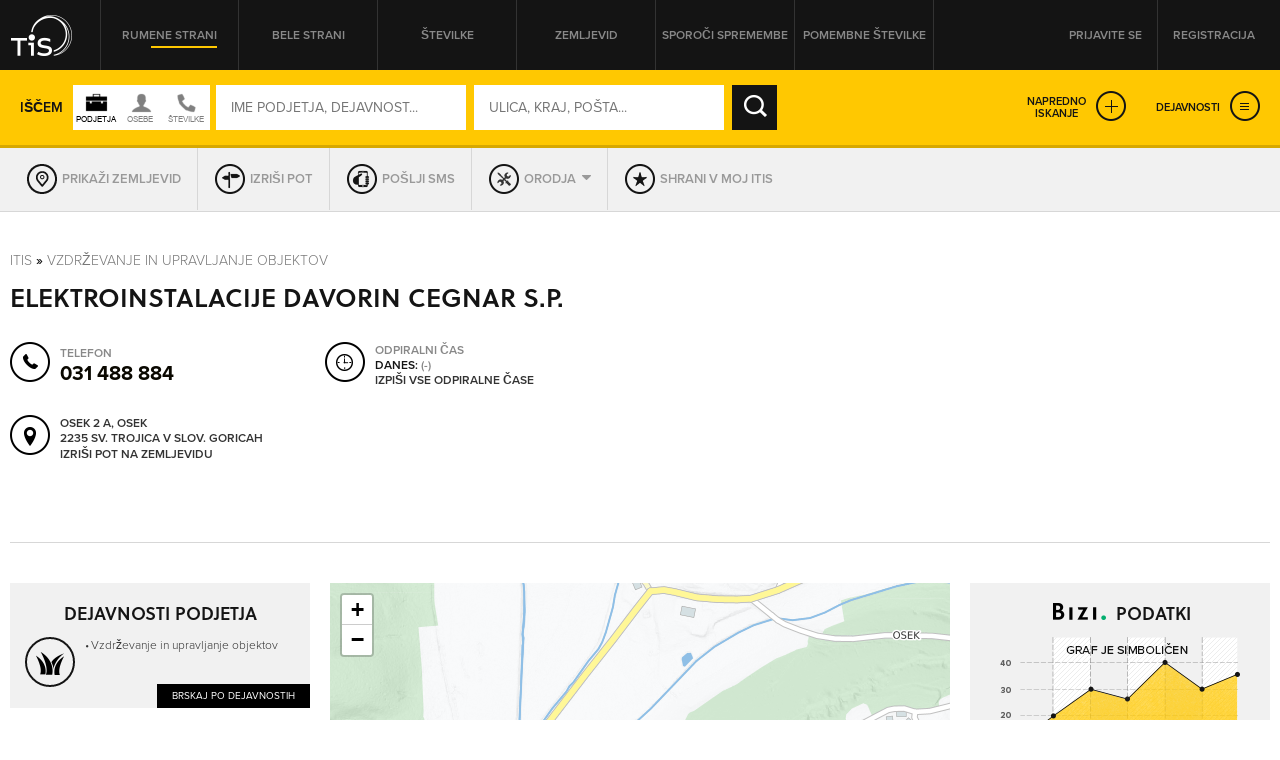

--- FILE ---
content_type: text/html; charset=utf-8
request_url: https://itis.siol.net/elektroinstalacije-davorin-cegnar?6962443
body_size: 27398
content:


<!doctype html>
<!--[if lt IE 7]> <html class="no-js lt-ie9 lt-ie8 lt-ie7" lang="en"> <![endif]-->
<!--[if IE 7]>    <html class="no-js lt-ie9 lt-ie8" lang="en"> <![endif]-->
<!--[if IE 8]>    <html class="no-js lt-ie9" lang="en"> <![endif]-->
<!-- Consider adding a manifest.appcache: h5bp.com/d/Offline -->
<!--[if gt IE 8]><!--> <html class="no-js" lang="en"> <!--<![endif]-->
<head><meta http-equiv="content-type" content="text/html; charset=UTF-8" /><meta http-equiv="X-UA-Compatible" content="IE=edge,chrome=1" /><title>
	ELEKTROINSTALACIJE DAVORIN CEGNAR S.P. Osek - TIS
</title><meta name="viewport" content="width=device-width, initial-scale=1.0, maximum-scale=1.0, minimum-scale=1.0" />

    <script src="//ajax.googleapis.com/ajax/libs/jquery/1.11.0/jquery.min.js"></script>
    <script type="text/javascript" src="/js/modernizr.min.js"></script><script type="text/javascript" src="/js/retina-1.1.0.min.js"></script><script type="text/javascript" src="/js/packery.fillers.pkgd.js"></script><script type="text/javascript" src="/js/jquery.knob.js"></script><script type="text/javascript" src="/js/chosen.jquery.min.js"></script><script type="text/javascript" src="/js/icheck.min.js"></script><script type="text/javascript" src="/js/jquery.stellar.min.js"></script><script type="text/javascript" src="/js/jquery.rateit.min.js"></script><script type="text/javascript" src="/js/perfect-scrollbar-0.4.8.with-mousewheel.min.js"></script><script type="text/javascript" src="/js/jquery.infinitescroll.min.js"></script><script type="text/javascript" src="/js/jquery.succinct.min.js"></script><script type="text/javascript" src="/js/jquery.nouislider.all.js"></script><script type="text/javascript" src="/js/leaflet.js"></script><script type="text/javascript" src="/js/jquery.tis.js"></script><script type="text/javascript" src="/js/jquery.tis.extras.js"></script>


<script type="text/javascript">
    var pageData = {
        'pageType': 'kartica'
        , 'advertiser': 'false'
        , 'visitorType': 'Unknown'
        , 'companyId': '6279597000'
        , 'activity': 'Vzdrževanje in upravljanje objektov'
        , 'region': ' PODRAVSKA'
        , 'size': 'mikro' //Dodano, default naj bo “neznano” – na primer na vstopni strani. Na karticah je ta vrednost že zapisana v spremenljivki aditionSize.
    };

    window.dataLayer = window.dataLayer || [];
    window.dataLayer.push(pageData);
</script>
<script src="/js/gam-helper.js"></script>
<link rel="shortcut icon" href="favicon.ico" type="image/x-icon" /><link rel="stylesheet" href="https://use.typekit.net/qyl7ahl.css" /><link rel="stylesheet" href="css/style.tis.css" type="text/css" /><link rel="stylesheet" href="css/leaflet/leaflet.css" type="text/css" />
    

    <style type="text/css">
        .todo { background-color:rgb(252, 166, 166); outline:2px dashed rgb(255, 0, 0); }
        .todo-enki { background-color:rgb(166, 252, 166); outline:2px dashed rgb(0, 255, 0); }
    </style>

    <script type="text/javascript" src="/_js/tis.js"></script>

    <script type="text/javascript">
        Cookies.DEFAULT_EXPIRATION_DAYS = 0;
    </script>

    
        
    
    <script type="didomi/javascript" id="smarttag_script" src="//tag.aticdn.net/569030/smarttag.js" data-vendor="c:at-internet"></script>
    <script type="didomi/javascript" data-vendor="c:at-internet">
        document.querySelector('#smarttag_script').onload = () => {
            var ATtip = 'kartica';
            var ATmaticna = encodeURIComponent('6279597000');
            var ATkeyword = encodeURIComponent('');

            var AThref = encodeURIComponent(document.location.href);
            var ATref = encodeURIComponent(document.referrer);

            var ATutmc = '', ATutms = '', ATutmm = '', ATdls = document.location.search.substring(1).split("&");

            for (i = 0; i < ATdls.length; i++) {
                var ATdls_arg = ATdls[i].split("=");
                switch (ATdls_arg[0].toLowerCase()) { case "utm_campaign": ATutmc = encodeURIComponent(ATdls_arg[1]); break; case "utm_source": ATutms = encodeURIComponent(ATdls_arg[1]); break; case "utm_medium": ATutmm = encodeURIComponent(ATdls_arg[1]); break; }
            }

            var tag = new ATInternet.Tracker.Tag();
            tag.page.set({
                name: AThref
            });
            tag.dynamicLabel.set({
                pageId: AThref,
                chapter1: ATtip,
                chapter2: '',
                chapter3: '',
                update: '201801010000'
            });
            tag.customVars.set({
                site: {
                    1: ATtip,
                    2: ATmaticna,
                    3: ATkeyword,
                    4: AThref,
                    5: ATref,
                    6: ATutms,
                    7: ATutmc,
                    8: ATutmm
                }
            });

            tag.dispatch();
        }
    </script>

    
    


<script type="text/javascript" >
    /* <![CDATA[ */
    (function () {
        var d = document,
        h = d.getElementsByTagName('head')[0],
        s = d.createElement('script');
        s.type = 'text/javascript';
        s.async = true;
        s.src = document.location.protocol + '//script.dotmetrics.net/door.js?id=15199';
        h.appendChild(s);
    }());
    /* ]]> */
</script>

    

    <script type="text/javascript">
        aditionDejavnost = 'vzdrzevanje_in_upravljanje_objektov';
aditionRegija = 'podravska';
    </script>

    
    <script type="didomi/javascript" data-vendor="didomi:facebook">
        !function (f, b, e, v, n, t, s) {
            if (f.fbq) return; n = f.fbq = function () {
                n.callMethod ?
                n.callMethod.apply(n, arguments) : n.queue.push(arguments)
            }; if (!f._fbq) f._fbq = n;
            n.push = n; n.loaded = !0; n.version = '2.0'; n.queue = []; t = b.createElement(e); t.async = !0;
            t.src = v; s = b.getElementsByTagName(e)[0]; s.parentNode.insertBefore(t, s)
        } (window, document, 'script', 'https://connect.facebook.net/en_US/fbevents.js');
        fbq('init', '101984190133976'); // Insert your pixel ID here.
        fbq('track', 'PageView');
    </script>
    
    

    <script type="didomi/javascript" id="ocm_script" src="//cdn.orangeclickmedia.com/tech/itis.si/ocm.js" async="async" data-vendor="iab:1148"></script>
    
    <script type="text/javascript">window.gdprAppliesGlobally = false; (function () { function n(e) { if (!window.frames[e]) { if (document.body && document.body.firstChild) { var t = document.body; var r = document.createElement("iframe"); r.style.display = "none"; r.name = e; r.title = e; t.insertBefore(r, t.firstChild) } else { setTimeout(function () { n(e) }, 5) } } } function e(r, a, o, c, s) { function e(e, t, r, n) { if (typeof r !== "function") { return } if (!window[a]) { window[a] = [] } var i = false; if (s) { i = s(e, n, r) } if (!i) { window[a].push({ command: e, version: t, callback: r, parameter: n }) } } e.stub = true; e.stubVersion = 2; function t(n) { if (!window[r] || window[r].stub !== true) { return } if (!n.data) { return } var i = typeof n.data === "string"; var e; try { e = i ? JSON.parse(n.data) : n.data } catch (t) { return } if (e[o]) { var a = e[o]; window[r](a.command, a.version, function (e, t) { var r = {}; r[c] = { returnValue: e, success: t, callId: a.callId }; n.source.postMessage(i ? JSON.stringify(r) : r, "*") }, a.parameter) } } if (typeof window[r] !== "function") { window[r] = e; if (window.addEventListener) { window.addEventListener("message", t, false) } else { window.attachEvent("onmessage", t) } } } e("__tcfapi", "__tcfapiBuffer", "__tcfapiCall", "__tcfapiReturn"); n("__tcfapiLocator"); (function (e, t) { var r = document.createElement("link"); r.rel = "preconnect"; r.as = "script"; var n = document.createElement("link"); n.rel = "dns-prefetch"; n.as = "script"; var i = document.createElement("link"); i.rel = "preload"; i.as = "script"; var a = document.createElement("script"); a.id = "spcloader"; a.type = "text/javascript"; a["async"] = true; a.charset = "utf-8"; var o = "https://sdk.privacy-center.org/" + e + "/loader.js?target_type=notice&target=" + t; if (window.didomiConfig && window.didomiConfig.user) { var c = window.didomiConfig.user; var s = c.country; var d = c.region; if (s) { o = o + "&country=" + s; if (d) { o = o + "&region=" + d } } } r.href = "https://sdk.privacy-center.org/"; n.href = "https://sdk.privacy-center.org/"; i.href = o; a.src = o; var f = document.getElementsByTagName("script")[0]; f.parentNode.insertBefore(r, f); f.parentNode.insertBefore(n, f); f.parentNode.insertBefore(i, f); f.parentNode.insertBefore(a, f) })("ec8d3ff2-59ed-427c-b245-d5ba0ea6db1f", "9t8XakA6") })();</script>

	
	<script>(function(w,d,s,l,i){w[l]=w[l]||[];w[l].push({'gtm.start':
	new Date().getTime(),event:'gtm.js'});var f=d.getElementsByTagName(s)[0],
	j=d.createElement(s),dl=l!='dataLayer'?'&l='+l:'';j.async=true;j.src=
	'https://www.googletagmanager.com/gtm.js?id='+i+dl;f.parentNode.insertBefore(j,f);
	})(window,document,'script','dataLayer','GTM-5T4BBZR');</script>
	
<meta name="description" content="ELEKTROINSTALACIJE DAVORIN CEGNAR S.P., Osek - kontakt podjetja in drugi podatki v Telefonskem imeniku Slovenije." /><meta name="keywords" content="ELEKTROINSTALACIJE DAVORIN CEGNAR S.P., Osek, kontakti, kontaktni podatki, naslov, telefonska številka, elektronska pošta" /></head>
<body class="sub sub-target yellow-pages">
    <style type="text/css">
        .todo { background-color:rgb(252, 166, 166); outline:2px dashed rgb(255, 0, 0); }
        .todo-enki { background-color:rgb(166, 252, 166); outline:2px dashed rgb(0, 255, 0); }
        body section.front-cover.front-photo {
            background-image: url('https://itis.siol.net/_Images/covers/front-yellow/3.jpg');
        }
        body.white-pages section.front-cover.front-photo {
            background-image: url('https://itis.siol.net/_Images/covers/front-white/3.jpg');
        }
        body.both-pages section.front-cover.front-photo {
            background-image: url('https://itis.siol.net/_Images/covers/front-white/3.jpg');
        }
    </style>

	
	<noscript><iframe src="https://www.googletagmanager.com/ns.html?id=GTM-5T4BBZR"
	height="0" width="0" style="display:none;visibility:hidden"></iframe></noscript>
	

    
    
    <form method="post" action="./elektroinstalacije-davorin-cegnar?NAME=elektroinstalacije-davorin-cegnar&amp;ID=6962443&amp;RW=1" id="form1" enctype="multipart/form-data">
<div class="aspNetHidden">
<input type="hidden" name="ScriptManager1_HiddenField" id="ScriptManager1_HiddenField" value="" />
<input type="hidden" name="__EVENTTARGET" id="__EVENTTARGET" value="" />
<input type="hidden" name="__EVENTARGUMENT" id="__EVENTARGUMENT" value="" />
<input type="hidden" name="__VIEWSTATE" id="__VIEWSTATE" value="/[base64]" />
</div>

<script type="text/javascript">
//<![CDATA[
var theForm = document.forms['form1'];
function __doPostBack(eventTarget, eventArgument) {
    if (!theForm.onsubmit || (theForm.onsubmit() != false)) {
        theForm.__EVENTTARGET.value = eventTarget;
        theForm.__EVENTARGUMENT.value = eventArgument;
        theForm.submit();
    }
}
//]]>
</script>


<script src="/WebResource.axd?d=aOK9zZwVXBZJIGe34LXbaRfz3lWAk6iOkVNLtJ9EajbFagTnC-86yHCDPV2Ii3NhNsmJ5w2&amp;t=638901608248157332" type="text/javascript"></script>


<script type="text/javascript">
//<![CDATA[
var glbEncoding = true; var g_sLang = 'SI';var glbUseSEOUrls = true; var glbBaseSEOPath = "https://itis.siol.net";//]]>
</script>

<script src="/ScriptResource.axd?d=nTq6Ydbil4sJbXkehtZuEinvQ3WLCtO6lRo_VupSSEYLfI2sso6RBdffW1YHjYfyUnVNvdlqIgoIP-pUau5gydTZsPo5JbX3WSN7zw2&amp;t=705c9838" type="text/javascript"></script>
<script src="/ScriptResource.axd?d=OhHlIfPL3Nz5yH18Rw4GAO6UBSD_0PXJNYt3kHpjCH9rMloEYUStxbYwqdz7CihzGEOPDxlbyrvjjPixqLPZB4PjDDeJhfeJDlSoPivkn_OudtIN0&amp;t=705c9838" type="text/javascript"></script>
<script src="_js/Scripts.js" type="text/javascript"></script>
<script src="_js/Overrides.js" type="text/javascript"></script>
<script src="/ScriptResource.axd?d=V30s9SPMz68l4MUNdALXGxnMXQ3_3vPg3LTpGO6IZqSTl903EIdx9o0vfofJkMiQxKetrZTcmpnITUEjvcjI59BUu5dFWHjZvRtLlg2&amp;t=705c9838" type="text/javascript"></script>
<script src="/ScriptResource.axd?d=-SEHU3ZlE8jZqO1I21cXe9kS9xx9MPisrU6JXXaUG4LsPVEohpFdKN3qf3sorYIvFbnVVBWjjSdX878H5NkcV8Di9x0SxAvWbEMWDBiFnRABXm1q0&amp;t=705c9838" type="text/javascript"></script>
<script src="/ScriptResource.axd?d=vG8u5ZPomlHnS5Kpsw5tvgs4fBJ-KXa-raDitzeHDdqSH5RhBwK7HY92BEfKtwTBQmkGm-rAceel_JNR2ioClcvXANtmI_ctuqvl_thpMFoppVH00&amp;t=705c9838" type="text/javascript"></script>
<script src="/ScriptResource.axd?d=8buh4wV0TexefRFH7wFqAZthPOInMrstL-P_uFWrB5e372G-XS2QBWtIP6hszkFCagTW86NCZA3N4t7l_zCqEWoe3ZuzFfk_OmUOjvyJTi7KaZDkKvFeFIKfa4I1&amp;t=705c9838" type="text/javascript"></script>
<script src="/ScriptResource.axd?d=E9QLHYie3AMsNqafgYH4WkPcCW2FSZICXq_gKVIazWt3noiGLDgURY4BNzHnftnSSZlRJy-4994z0DTiAixFZtmO7ZaSco2orTpzF_0JKWZ7otj7qMSvh7o0Ixg1&amp;t=705c9838" type="text/javascript"></script>
<script src="/ScriptResource.axd?d=OgjUHYy5nkRs3upTWBbBb07Rlo9TT0rsldCKfcgbGeHZ5-GuvhDw6w1IgfI8SmGYR2WitYzbFhK_QVm_RU9pyHOQ_gNH_43ApafJrnSoXPknwWi2FW-tYKaWGqM1&amp;t=705c9838" type="text/javascript"></script>
<script src="/ScriptResource.axd?d=M-72GZfG-9UcZJdZ4W0AumWAOmie12jDWPV1YtBGOSeUfnsPkASq4lQIjVxEFOhUpEsKNiq6q1R4lkBrUnVhgDm40ir-PNuZFbFjSHEMS5exF1uMT1lctWw8gu1Fx9sch921fA2&amp;t=705c9838" type="text/javascript"></script>
<div class="aspNetHidden">

	<input type="hidden" name="__VIEWSTATEGENERATOR" id="__VIEWSTATEGENERATOR" value="46D2F14C" />
	<input type="hidden" name="__EVENTVALIDATION" id="__EVENTVALIDATION" value="/wEdAI4BsCGaJJq131KNp54nVZug8byYpHC6BeR8umcGhwjXnmiPM+NlFlI55mNxic+KEMPfksTMSV8pLj6crBNc/WcQFqpH9fS79Hl89jeek58m0pu2J3Pub633r2OQ3P7q5nbSbmllFoW0Jx61noL4je2s5m+u/3rJ4cYoRLkpZ/3vdunWKUAGzw5W49/OEGJWKwbNcSFOg5ur/fgwuEGWD1N2r+nj4YxyIrXypJUMHsjDJPctp2s8k4+Gr+ilHIoM5EjIF0Vkuk9d8In/FbGE5ZJd/0EyWfN6PEePurPx9iNsIAtbIt93h4A0DlqWW8pF5qerAffhAuWk6FxcJdQoAjv6nnil7DIsmPKxQ1KjwCe0kVW4P7bZOvt4DwiZ+TCZMKbi1klaJNdIx8BoLAjLWpycm9hYWU3KPab/vyy+xvhbtMl/aNSdGpmPalI9nBeSFnpF5jPrB/eUg4nn9hKJcHCXIv1Q/[base64]/urnXbryACXqSTE0HSxEXaJQyIK005uhlTFIsUJYrO8ke0O+PObgU4oKuiC+j1QB5eypo+V9IWMI6y12Bq8MXDYt2F7btr8rBVrNHfTvla23WlZ8JU0+LRlC8rUsaPoXqZYtyOaVJO3Yr4bybiXgWFsnFTCqKQGJnBOVjLiA8uYMy5pn/JqESQMxqHlTSrxBttixIRQQUTbEew/ky0hg8mKZLVQrgmpwtrrXmh6TLvGoHav9/v0ZW6Mbw5Ozo329EpnkxSqXFotx42VRMfj8BCGVcGA+ueYBshzrjrYx4QffU3PCUfhGDP/CU3bJBHGuDmOThieL+muE7X+ls/JvfYmvYLYo6Yn/BLelzfJbt/d6j2ror95z4rEMb4xQOG0Qf+qh2PTFc4tVEEn+nG1zchlCLUtKbECwn+LxQDMus5Dmvi212VRQtFtxAxfDxt1ILLwhAMC2AhQmnHz5YFQWaXKEBUem7xl5e+3NAVxxXOvFDNkyBd6s9Kyu141MmSkEvxFuTiopYDsjqDF/J4ftSA6XN+4kFFO+w8tMxlrky7fT1CbxRiSQ5jKQlVTtdb2tQADk8LNiVXtZ7XyDK7Fb9489KgceM59hewXqnBsBbX8BwU7Dff9g1+Enqs4dlwY45/eqHf2Vz5L7YB35LKMwgQfpCzMiUR/AfhFxogCT0TIGThxrBid1l3Whq/PJpBTuDFULQjGjt5/9wDcQ7HZwuI7QUXRLsKzJdQN+L93gd0TrVsnPl1OBQsymRWuklZ1y6+QfoJPSZRIgqqwSa3sZzj0TdL+9Tz6xqBAI42hDxm32tNcYJmQvgCSqWUJVIX1miYp//1uG2jjZ++wp39Ew5IvwznOnG4xmAVL+ULsMjxCWJlTqRiehSVIwsXfF7JtawcTO1tzUq52myJkQuvXpkwTKm94UkSvoEc0fnXT9L5s/EtN+Y9GZF3XUZfH68Ga+AV+wm4ihFQFWkH5genXw3vDSq+wIjXw7G3Ne8H2VP03knZY7F+eQa5ybyQNms7iyp8P42ky2USht65X2xgpMJiQAKLjjqn8rDzLMqpzuYx90N31fsalub2vDwzuMya/bPxE+YZ4rQ6cOZHSaX+M6OPXz1XNXNglY9SviiYt3SiyErG2WDG0jHeExmnpGjtGsHEtXdfX3b/oeePhdGoY+hYLTNM966Ak/OBxJ2z+9f2hYCTS54bVRTOvQ4XlMGjrlQrxLLXKQlkKSotMjHJ98B3wgEzMgwN7wNGyhyPdkwnSy0/lHIrDtFW5k3iNAQAJZp9vNJVNNf/YSc0G9JV6/lwbh9YW8+MEbDZ678IRXV8erFVBFFw2/GH2ORqtRXVMUnVRaOq95KQV3+KOsZ2ZNpgmRUh6A1OL7q66KGEYkxqlYFGwio5eQUrjoyDDGjB5YWleV/1RgTqnrkpBIn8+k8vJ/z/pnQNGRqE1KmnHHelBldBtKh5phT0sU1BKQ0+SQ9GkxIi9leBPO2m9ydL9z8jj+Xq/370VMJdCFtRpY2e6DoVyHdQ2SxATVrEdz4T1ns+tHQa0YK585wrXnH9k8lVbcRKfFre2DAISm3Juiw4B7t3as0JkXFIGM56iCAG5sXw0gjl+XxtVih2G1GB+Y2+2KLItkwTSSml3I68IaDgrCk0U6Ak2jM+ocw6tnxP0r6CdlDrp0s0BPOO//kiE9uSgpliKOiM1UrN8Y5PZ6bxvhlxlnvApUcXu9XgWX8V+M+dClXYwu98Daax7wAru0ncDLZTG8N+RJqoHKvKHkXORz9RRM9UI5SZ4wJNFa451nzjsQVgQXRoE6YPNAv0iAZ1Bf9q9xt0hNjoIxHcgQx2hmbzpntbIrIHZMHLlV1OjdMdHd66S/TV5q+a+JW0ZGw2JhaBJNN+/efLJlj9/exuxj7LEmRGrv3xsoFaFQcR5631BVPwy5LX9fehIHVOxnhBwRrq7GfWM14b8JmUjFIXDsWLdvDqeQkmK1vrYodbDzNMyx9Dkf1yygCHduBiH/D8zu/c+fJMctxFFwFXTVWR7Yqe/[base64]" />
</div>

        <script type="text/javascript">
//<![CDATA[
Sys.WebForms.PageRequestManager._initialize('ctl00$ScriptManager1', 'form1', [], [], [], 90, 'ctl00');
//]]>
</script>


        
        <div class="pop-overlay"></div>

        

<!-- /316183515/itis.si/outofpage -->
<div id="outofpage" data-ocm-ad></div>


        

        <div class="wrapper">

            <header class="row page-header">
                <div class="grid">
                    

<div class="logo">
    <a href="/" id="navigationLogin_aLogo" title="TIS – Telefonski imenik Slovenije" role="button"></a>
</div>
<nav class="header-navi">
    <ul>
        <li><a id="navigationLogin_aRumeneStrani" class="yellow-pages active" role="button">Rumene strani</a></li>
        <li><a id="navigationLogin_aBeleStrani" class="white-pages" role="button">Bele strani</a></li>
        <li><a id="navigationLogin_aStevilke" class="both-pages" role="button">Številke</a></li>
        <li><a href="/zemljevid" id="navigationLogin_aZemljevid" class="">Zemljevid</a></li>
        <li><a href="/obrazec_za_vpis_v_imenik" id="navigationLogin_aSporociSpremembe" target="_blank" class="">Sporoči spremembe</a></li>
        <li><a href="/pomembne-stevilke" id="navigationLogin_aNumbersImportant" class="">Pomembne številke</a></li>
    </ul>
</nav>
<div class="user">
    
        <div class="user-not-logged">
            <ul>
                <li><a class="login popup" data-poptype="login" role="button">Prijavite se</a></li>
                <li><a href="/Page_Registration.aspx" class="register">Registracija</a></li>
            </ul>
        </div>
    
    
</div>

<div id="navigationLogin_pnlLogin" class="pop-up pop-login" onkeypress="javascript:return WebForm_FireDefaultButton(event, &#39;navigationLogin_btnLogin&#39;)">
	
    <div class="header">
        <h2>PRIJAVA NA MOJ ITIS</h2>
        <div class="close" role="button"></div>
    </div>
    <div class="content">
        <div class="form-login">
            <input name="ctl00$navigationLogin$tbUsername" type="text" id="navigationLogin_tbUsername" class="input-text user-name" placeholder="UPORABNIŠKO IME" />
            <input name="ctl00$navigationLogin$tbPassword" type="password" id="navigationLogin_tbPassword" class="input-text password" placeholder="GESLO" />
            <input type="submit" name="ctl00$navigationLogin$btnLogin" value="PRIJAVA" id="navigationLogin_btnLogin" class="input-submit" />
        </div>
        <div class="links">
            <a href="/Page_ForgottenPassword.aspx">Pozabljeno geslo</a>
        </div>
        <div id="navigationLogin_divNapaka" class="alert">
            <!--Dosegli ste maksimalno število dovoljenih hkratnih prijav. Odjavite se iz enega od preostalih računalnikov ali počakajte, da vam na njem poteče seja.-->
        </div>
       
    </div>

</div>

                </div>
            </header>

            <main id="core">
                <section id="sectionCover" class="sub-cover row  map-cover" data-stellar-background-ratio="0.2">
                    
                    <div id="divGrid" class="grid">
                        

                        <div id="search_pnlSearchBox" class="search-box fix-it" onkeypress="javascript:return WebForm_FireDefaultButton(event, &#39;search_btnSearch&#39;)">
	
    <input name="ctl00$search$hfSearchMode" type="hidden" id="search_hfSearchMode" />
    <input name="ctl00$search$hfSearchFormMode" type="hidden" id="search_hfSearchFormMode" />
    
    <div class="search-box-inner">

        
        <div class="simple-search">
            <div class="text">Iščem</div>
            <div id="search_divSwitch" class="who-switch">
                <div class="icon company"></div>
                <div class="icon people"></div>
                <div class="icon both"></div>
            </div>
            <div class="form-search">
		        <input name="ctl00$search$tbWhoOrWhat" type="text" id="search_tbWhoOrWhat" class="input-text" placeholder="IME PODJETJA, DEJAVNOST..." onfocus="var self = this; setTimeout(function() { self.select(); }, 0);" />
		        
		        <input name="ctl00$search$tbWhere" type="text" id="search_tbWhere" class="input-text" placeholder="ULICA, KRAJ, POŠTA..." onfocus="var self = this; setTimeout(function() { self.select(); }, 0);" />
		        
		        <input type="submit" name="ctl00$search$btnSearch" value="IŠČI" id="search_btnSearch" class="input-submit" />
            </div>
            <div class="advanced-links">
                <a class="expanded-search" role="button">Napredno<br />iskanje</a>
                <a id="search_aExpandServices" class="expanded-services" role="button">Dejavnosti</a>
            </div>
        </div>

        
        <div class="advanced-search">
            
            <div class="form-advanced-search">
                
                <div class="block-left">
                    
                    <div class="form-row">
                        
                        <div class="form-col input-categories">
		                    <input name="ctl00$search$tbActivity" type="text" id="search_tbActivity" class="input-text form-id-service" placeholder="DEJAVNOST (PRAVNE OSEBE)" />
		                    
                        </div>
                        
                        <div class="form-col input-region">
                            <select name="ctl00$search$ddlRegion" id="search_ddlRegion" class="form-id-region" data-placeholder="Regija" onchange="$find(&#39;search_AutoCompleteExtenderPostSettlement&#39;).set_contextKey(this.value);" onblur="$find(&#39;search_AutoCompleteExtenderPostSettlement&#39;).set_contextKey(this.value);">
		<option value=""></option>
		<option value="GORENJSKA">GORENJSKA</option>
		<option value="GORIŠKA">GORIŠKA</option>
		<option value="JUGOVZHODNA SLOVENIJA">JUGOVZHODNA SLOVENIJA</option>
		<option value="KOROŠKA">KOROŠKA</option>
		<option value="OBALNO-KRAŠKA">OBALNO-KRAŠKA</option>
		<option value="OSREDNJESLOVENSKA">OSREDNJESLOVENSKA</option>
		<option value="PODRAVSKA">PODRAVSKA</option>
		<option value="POMURSKA">POMURSKA</option>
		<option value="POSAVSKA">POSAVSKA</option>
		<option value="PRIMORSKO-NOTRANJSKA">PRIMORSKO-NOTRANJSKA</option>
		<option value="SAVINJSKA">SAVINJSKA</option>
		<option value="ZASAVSKA">ZASAVSKA</option>

	</select>
                        </div>
                    </div>
                    
                    <div class="form-row">
                        
                        <div class="form-col input-zip">
                            <input name="ctl00$search$tbPostSettlement" type="text" id="search_tbPostSettlement" class="input-text form-id-post-city" placeholder="POŠTA / KRAJ" onchange="$find(&#39;search_AutoCompleteExtenderStreet&#39;).set_contextKey(this.value);" onblur="$find(&#39;search_AutoCompleteExtenderStreet&#39;).set_contextKey(this.value);" />
                            
                        </div>
                        
                        <div class="form-col">
                            
                            <div class="form-row">
                                
                                <div class="form-col input-street">
                                    <input name="ctl00$search$tbStreet" type="text" id="search_tbStreet" class="input-text form-id-street" placeholder="ULICA" />
                                    
                                </div>
                                
                                <div class="form-col input-street-number">
                                    <input name="ctl00$search$tbHouseNumber" type="text" id="search_tbHouseNumber" class="input-text form-id-housenr" placeholder="HIŠNA ŠT." />
                                </div>
                            </div>
                        </div>
                    </div>
                    
                    <div class="form-row">
                        
                        <div class="form-col input-phone-prefix">
		                    <select name="ctl00$search$ddlAreaCode" id="search_ddlAreaCode" class="form-id-phone-prefix" data-placeholder="Omrežna št.">
		<option value=""></option>
		<option value="01">01</option>
		<option value="02">02</option>
		<option value="03">03</option>
		<option value="04">04</option>
		<option value="05">05</option>
		<option value="07">07</option>
		<option value="08">08</option>
		<option value="030">030</option>
		<option value="031">031</option>
		<option value="040">040</option>
		<option value="041">041</option>
		<option value="050">050</option>
		<option value="051">051</option>
		<option value="064">064</option>
		<option value="065">065</option>
		<option value="068">068</option>
		<option value="069">069</option>
		<option value="070">070</option>
		<option value="071">071</option>
		<option value="080">080</option>
		<option value="082">082</option>
		<option value="090">090</option>
		<option value="PRS">PRS</option>
		<option value="0590">0590</option>
		<option value="0591">0591</option>
		<option value="0592">0592</option>
		<option value="0593">0593</option>
		<option value="0596">0596</option>
		<option value="0597">0597</option>
		<option value="0598">0598</option>
		<option value="0599">0599</option>
		<option value="0816">0816</option>
		<option value="0817">0817</option>
		<option value="0820">0820</option>
		<option value="0838">0838</option>

	</select>
                        </div>
                        
                        <div class="form-col input-phone-number">
                            <input name="ctl00$search$tbPhoneNumber" type="text" id="search_tbPhoneNumber" class="input-text form-id-phone" placeholder="TELEFONSKA ŠTEVILKA" />
                        </div>
                    </div>
                </div>
                
                <div class="block-right">
                    
                    <div class="form-row">
                        
                        <div class="form-col input-opened-day">
                            <label>So odprta v</label>
                            <select name="ctl00$search$ddlWorkingHoursDay" id="search_ddlWorkingHoursDay" class="form-id-opened-day" data-placeholder="DAN">
		<option value=""></option>
		<option value="Ponedeljek">PON</option>
		<option value="Torek">TOR</option>
		<option value="Sreda">SRE</option>
		<option value="Četrtek">ČET</option>
		<option value="Petek">PET</option>
		<option value="Sobota">SOB</option>
		<option value="Nedelja">NED</option>

	</select>
                        </div>
                        
                        <div class="form-col input-opened-day-from">
                            <label>od</label>
                            <select name="ctl00$search$ddlWorkingHoursFrom" id="search_ddlWorkingHoursFrom" class="form-id-opened-from" data-placeholder="URA">
		<option value=""></option>
		<option value="00:00">00:00</option>
		<option value="01:00">01:00</option>
		<option value="02:00">02:00</option>
		<option value="03:00">03:00</option>
		<option value="04:00">04:00</option>
		<option value="05:00">05:00</option>
		<option value="06:00">06:00</option>
		<option value="07:00">07:00</option>
		<option value="08:00">08:00</option>
		<option value="09:00">09:00</option>
		<option value="10:00">10:00</option>
		<option value="11:00">11:00</option>
		<option value="12:00">12:00</option>
		<option value="13:00">13:00</option>
		<option value="14:00">14:00</option>
		<option value="15:00">15:00</option>
		<option value="16:00">16:00</option>
		<option value="17:00">17:00</option>
		<option value="18:00">18:00</option>
		<option value="19:00">19:00</option>
		<option value="20:00">20:00</option>
		<option value="21:00">21:00</option>
		<option value="22:00">22:00</option>
		<option value="23:00">23:00</option>
		<option value="24:00">24:00</option>

	</select>
                        </div>
                        
                        <div class="form-col input-opened-day-to">
                            <label>do</label>
                            <select name="ctl00$search$ddlWorkingHoursTo" id="search_ddlWorkingHoursTo" class="form-id-opened-to" data-placeholder="URA">
		<option value=""></option>
		<option value="00:00">00:00</option>
		<option value="01:00">01:00</option>
		<option value="02:00">02:00</option>
		<option value="03:00">03:00</option>
		<option value="04:00">04:00</option>
		<option value="05:00">05:00</option>
		<option value="06:00">06:00</option>
		<option value="07:00">07:00</option>
		<option value="08:00">08:00</option>
		<option value="09:00">09:00</option>
		<option value="10:00">10:00</option>
		<option value="11:00">11:00</option>
		<option value="12:00">12:00</option>
		<option value="13:00">13:00</option>
		<option value="14:00">14:00</option>
		<option value="15:00">15:00</option>
		<option value="16:00">16:00</option>
		<option value="17:00">17:00</option>
		<option value="18:00">18:00</option>
		<option value="19:00">19:00</option>
		<option value="20:00">20:00</option>
		<option value="21:00">21:00</option>
		<option value="22:00">22:00</option>
		<option value="23:00">23:00</option>
		<option value="24:00">24:00</option>

	</select>
                        </div>
                    </div>
                    
                    <div class="form-row">
                        
                        <div class="form-col input-opened-now">
                            <label class="label-form-id-opened-now"><input name="ctl00$search$cbWorkHoursNow" type="checkbox" id="search_cbWorkHoursNow" class="form-checkbox form-id-opened-now" />So trenutno odprta</label>
                        </div>
                        
                        <div class="form-col input-opened-alltime">
                            <label class="label-form-id-opened-24"><input name="ctl00$search$cbWorkingHoursNonStop" type="checkbox" id="search_cbWorkingHoursNonStop" class="form-checkbox form-id-opened-24" />So non-stop odprta</label>
                        </div>
                    </div>
                    
                    <div class="form-row">
                        
                        <div class="form-col input-vendors">
                            
                            <select name="ctl00$search$ddlAdditionalOptions" id="search_ddlAdditionalOptions" class="form-id-hasnr" data-placeholder="Prikaži podjetja ki imajo">
		<option value=""></option>
		<option value="080 številko">080 številko</option>
		<option value="090 številko">090 številko</option>
		<option value="stacionarno/VoIP številko">stacionarno/VoIP številko</option>
		<option value="mobilno številko">mobilno številko</option>
		<option value="spletni naslov">spletni naslov</option>
		<option value="e-poštni naslov">e-poštni naslov</option>

	</select>
                        </div>
                        
                        <div class="form-col input-submit">
                            <input type="submit" name="ctl00$search$btnSearchAlt" value="NAJDI" id="search_btnSearchAlt" class="form-submit" />
                        </div>
                    </div>
                </div>
            </div>
        </div>
        <script type="text/javascript">
            $(".form-advanced-search .input-text").on("keydown", function (e, v) {
                if (e.keyCode == 13) {
                    $("#search_btnSearchAlt").trigger("click");
                    return false;
                }
                return true;
            });
        </script>

    </div>

</div>


                        
                    </div>

                    <section id="servicesRibbon_sectionServicesBox" class="services-box sub-services-box">
    <div class="grid">
        <div class="row">
            
            <div class="services-wrapper">
                <div class="arrow-left"></div>
                <div class="carousel-wrapper">
                    <ul class="carousel-content" data-position="0">
                        
                            <li><a id="servicesRibbon_repActivities_hlActLink_0" class="service-avtomobilizem" data-service="service-avtomobilizem" href="/">Avtomobilizem</a></li>
                        
                            <li><a id="servicesRibbon_repActivities_hlActLink_1" class="service-dom_in_vrt" data-service="service-dom_in_vrt" href="/">Dom in vrt</a></li>
                        
                            <li><a id="servicesRibbon_repActivities_hlActLink_2" class="service-gostinstvo_in_turizem" data-service="service-gostinstvo_in_turizem" href="/">Gostinstvo in turizem</a></li>
                        
                            <li><a id="servicesRibbon_repActivities_hlActLink_3" class="service-izobrazevanje_in_kultura" data-service="service-izobrazevanje_in_kultura" href="/">Izobraževanje in kultura</a></li>
                        
                            <li><a id="servicesRibbon_repActivities_hlActLink_4" class="service-kmetijstvo" data-service="service-kmetijstvo" href="/">Kmetijstvo</a></li>
                        
                            <li><a id="servicesRibbon_repActivities_hlActLink_5" class="service-lepota_in_zdravje" data-service="service-lepota_in_zdravje" href="/">Lepota in zdravje</a></li>
                        
                            <li><a id="servicesRibbon_repActivities_hlActLink_6" class="service-poslovni_svet" data-service="service-poslovni_svet" href="/">Poslovni svet</a></li>
                        
                            <li><a id="servicesRibbon_repActivities_hlActLink_7" class="service-proizvodnja_in_obrt" data-service="service-proizvodnja_in_obrt" href="/">Proizvodnja in obrt</a></li>
                        
                            <li><a id="servicesRibbon_repActivities_hlActLink_8" class="service-prosti_cas" data-service="service-prosti_cas" href="/">Prosti čas</a></li>
                        
                            <li><a id="servicesRibbon_repActivities_hlActLink_9" class="service-racunalnistvo_in_informatika" data-service="service-racunalnistvo_in_informatika" href="/">Računalništvo in informatika</a></li>
                        
                    </ul>
                </div>
                <div class="arrow-right"></div>
            </div>
        </div>
    </div>
    <div class="services-sub-cats">
        <div class="grid sub-cats-wrapper">
            
                <div id="servicesRibbon_repSubActivities_divActivity_0" class="services-cat service-avtomobilizem">
                    <ul>
                        <li><a href="/dejavnost/Avtobusni-prevozi">Avtobusni prevozi</a></li><li><a href="/dejavnost/Avtodeli">Avtodeli</a></li><li><a href="/dejavnost/Avtodomi-in-prikolice">Avtodomi in prikolice</a></li><li><a href="/dejavnost/Avtohi%c5%a1a-in-gospodarska-vozila">Avtohiša in gospodarska vozila</a></li><li><a href="/dejavnost/Avtooprema">Avtooprema</a></li><li><a href="/dejavnost/Avtopralnice">Avtopralnice</a></li><li><a href="/dejavnost/Avtoservis">Avtoservis</a></li><li><a href="/dejavnost/Avtostoritve">Avtostoritve</a></li><li><a href="/dejavnost/Avto%c5%a1ola">Avtošola</a></li><li><a href="/dejavnost/Bencinski-servisi-in-kuriva">Bencinski servisi in kuriva</a></li><li><a href="/dejavnost/Cestne-storitve-in-oprema">Cestne storitve in oprema</a></li><li><a href="/dejavnost/Dvigalne-in-transportne-naprave">Dvigalne in transportne naprave</a></li><li><a href="/dejavnost/Izposoja-avtomobilov-in-motornih-koles">Izposoja avtomobilov in motornih koles</a></li><li><a href="/dejavnost/Motorji-in-oprema">Motorji in oprema</a></li><li><a href="/dejavnost/Parkiri%c5%a1%c4%8da">Parkirišča</a></li><li><a href="/dejavnost/Prevozni%c5%a1tvo-in-transport">Prevozništvo in transport</a></li><li><a href="/dejavnost/Taksi">Taksi</a></li><li><a href="/dejavnost/Tehni%c4%8dni-pregledi">Tehnični pregledi</a></li><li><a href="/dejavnost/Vili%c4%8darji-in-tovorna-vozila">Viličarji in tovorna vozila</a></li><li><a href="/dejavnost/Vle%c4%8dna-slu%c5%beba">Vlečna služba</a></li><li><a href="/dejavnost/Vodni-promet">Vodni promet</a></li><li><a href="/dejavnost/Vulkanizerstvo">Vulkanizerstvo</a></li><li><a href="/dejavnost/%c5%bdelezni%c5%a1ki-promet">Železniški promet</a></li>
                    </ul>
                </div>
            
                <div id="servicesRibbon_repSubActivities_divActivity_1" class="services-cat service-dom_in_vrt">
                    <ul>
                        <li><a href="/dejavnost/Alternativni-viri-energije">Alternativni viri energije</a></li><li><a href="/dejavnost/Arhitekturno-in-gradbeno-na%c4%8drtovanje">Arhitekturno in gradbeno načrtovanje</a></li><li><a href="/dejavnost/Barve,-laki-in-kemi%c4%8dni-izdelki">Barve, laki in kemični izdelki</a></li><li><a href="/dejavnost/Bazeni,-masa%c5%bene-kadi-in-savne">Bazeni, masažne kadi in savne</a></li><li><a href="/dejavnost/Betonski-in-cementni-izdelki">Betonski in cementni izdelki</a></li><li><a href="/dejavnost/Cvetli%c4%8darna">Cvetličarna</a></li><li><a href="/dejavnost/%c4%8cistilnice-in-pralnice">Čistilnice in pralnice</a></li><li><a href="/dejavnost/%c4%8ci%c5%a1%c4%8denje">Čiščenje</a></li><li><a href="/dejavnost/Domovi">Domovi</a></li><li><a href="/dejavnost/Ekologija">Ekologija</a></li><li><a href="/dejavnost/Elektro">Elektro</a></li><li><a href="/dejavnost/Elektroin%c5%a1talacije">Elektroinštalacije</a></li><li><a href="/dejavnost/Energetika">Energetika</a></li><li><a href="/dejavnost/Fasaderstvo">Fasaderstvo</a></li><li><a href="/dejavnost/Gasilstvo-in-protipo%c5%bearna-za%c5%a1%c4%8dita">Gasilstvo in protipožarna zaščita</a></li><li><a href="/dejavnost/Geodetske-storitve">Geodetske storitve</a></li><li><a href="/dejavnost/Gospodinjski-aparati,-izdelki-in-servis">Gospodinjski aparati, izdelki in servis</a></li><li><a href="/dejavnost/Gradbena-mehanizacija">Gradbena mehanizacija</a></li><li><a href="/dejavnost/Gradbeni-material">Gradbeni material</a></li><li><a href="/dejavnost/Gradbeni%c5%a1tvo">Gradbeništvo</a></li><li><a href="/dejavnost/Izolacija">Izolacija</a></li><li><a href="/dejavnost/Kamnose%c5%a1tvo">Kamnoseštvo</a></li><li><a href="/dejavnost/Keramika-in-kerami%c4%8dni-izdelki">Keramika in keramični izdelki</a></li><li><a href="/dejavnost/Klima-in-prezra%c4%8devanje">Klima in prezračevanje</a></li><li><a href="/dejavnost/Komunala-in-odpad">Komunala in odpad</a></li><li><a href="/dejavnost/Komunalna-infrastruktura">Komunalna infrastruktura</a></li><li><a href="/dejavnost/Monta%c5%bene-hi%c5%a1e">Montažne hiše</a></li><li><a href="/dejavnost/Nepremi%c4%8dnine">Nepremičnine</a></li><li><a href="/dejavnost/Ogrevalna-tehnika">Ogrevalna tehnika</a></li><li><a href="/dejavnost/Pohi%c5%a1tvo-in-oprema">Pohištvo in oprema</a></li><li><a href="/dejavnost/Recikla%c5%bea">Reciklaža</a></li><li><a href="/dejavnost/Selitveni-servis">Selitveni servis</a></li><li><a href="/dejavnost/Sen%c4%8dila">Senčila</a></li><li><a href="/dejavnost/Slikopleskarstvo">Slikopleskarstvo</a></li><li><a href="/dejavnost/Stavbno-pohi%c5%a1tvo">Stavbno pohištvo</a></li><li><a href="/dejavnost/Steklarstvo-in-stekleni-izdelki">Steklarstvo in stekleni izdelki</a></li><li><a href="/dejavnost/Svetila">Svetila</a></li><li><a href="/dejavnost/%c5%a0iviljstvo,-kroja%c5%a1tvo-in-pletilstvo">Šiviljstvo, krojaštvo in pletilstvo</a></li><li><a href="/dejavnost/Talne-in-stenske-obloge">Talne in stenske obloge</a></li><li><a href="/dejavnost/Tapetni%c5%a1tvo">Tapetništvo</a></li><li><a href="/dejavnost/Tekstil-in-tekstilni-izdelki">Tekstil in tekstilni izdelki</a></li><li><a href="/dejavnost/Vodoin%c5%a1talacije">Vodoinštalacije</a></li><li><a href="/dejavnost/Vrtnarstvo-in-urejanje-okolice">Vrtnarstvo in urejanje okolice</a></li><li><a href="/dejavnost/Vzdr%c5%beevanje-in-upravljanje-objektov">Vzdrževanje in upravljanje objektov</a></li><li><a href="/dejavnost/Zaklju%c4%8dna-dela-v-gradbeni%c5%a1tvu">Zaključna dela v gradbeništvu</a></li><li><a href="/dejavnost/Zidarstvo">Zidarstvo</a></li>
                    </ul>
                </div>
            
                <div id="servicesRibbon_repSubActivities_divActivity_2" class="services-cat service-gostinstvo_in_turizem">
                    <ul>
                        <li><a href="/dejavnost/Apartmaji-in-preno%c4%8di%c5%a1%c4%8da">Apartmaji in prenočišča</a></li><li><a href="/dejavnost/Bar">Bar</a></li><li><a href="/dejavnost/Catering">Catering</a></li><li><a href="/dejavnost/Dostava-hrane">Dostava hrane</a></li><li><a href="/dejavnost/Gostilne-in-restavracije">Gostilne in restavracije</a></li><li><a href="/dejavnost/Gostinska-oprema">Gostinska oprema</a></li><li><a href="/dejavnost/Hitra-prehrana">Hitra prehrana</a></li><li><a href="/dejavnost/Hoteli">Hoteli</a></li><li><a href="/dejavnost/Kampi">Kampi</a></li><li><a href="/dejavnost/Kopali%c5%a1%c4%8da-in-zdravili%c5%a1%c4%8da">Kopališča in zdravilišča</a></li><li><a href="/dejavnost/Letalstvo">Letalstvo</a></li><li><a href="/dejavnost/Meso-in-mesni-izdelki">Meso in mesni izdelki</a></li><li><a href="/dejavnost/Mleko-in-mle%c4%8dni-izdelki">Mleko in mlečni izdelki</a></li><li><a href="/dejavnost/Navtika">Navtika</a></li><li><a href="/dejavnost/Pekarstvo-in-sla%c5%a1%c4%8di%c4%8darstvo">Pekarstvo in slaščičarstvo</a></li><li><a href="/dejavnost/Picerije-in-%c5%a1pageterije">Picerije in špageterije</a></li><li><a href="/dejavnost/Pija%c4%8de">Pijače</a></li><li><a href="/dejavnost/Prehrambena-industrija">Prehrambena industrija</a></li><li><a href="/dejavnost/Turisti%c4%8dne-kmetije">Turistične kmetije</a></li><li><a href="/dejavnost/Turizem">Turizem</a></li><li><a href="/dejavnost/Vinogradni%c5%a1tvo-in-vinoteke">Vinogradništvo in vinoteke</a></li>
                    </ul>
                </div>
            
                <div id="servicesRibbon_repSubActivities_divActivity_3" class="services-cat service-izobrazevanje_in_kultura">
                    <ul>
                        <li><a href="/dejavnost/Izobra%c5%beevalne-institucije">Izobraževalne institucije</a></li><li><a href="/dejavnost/Izobra%c5%beevalni-te%c4%8daji-in-in%c5%a1trukcije">Izobraževalni tečaji in inštrukcije</a></li><li><a href="/dejavnost/Kultura-in-umetnost">Kultura in umetnost</a></li><li><a href="/dejavnost/Muzeji-in-galerije">Muzeji in galerije</a></li><li><a href="/dejavnost/Tuji-jeziki">Tuji jeziki</a></li><li><a href="/dejavnost/Vzgoja-in-varstvo-otrok">Vzgoja in varstvo otrok</a></li>
                    </ul>
                </div>
            
                <div id="servicesRibbon_repSubActivities_divActivity_4" class="services-cat service-kmetijstvo">
                    <ul>
                        <li><a href="/dejavnost/%c4%8cebelarstvo-in-medi%c4%8darstvo">Čebelarstvo in medičarstvo</a></li><li><a href="/dejavnost/Gozdarstvo">Gozdarstvo</a></li><li><a href="/dejavnost/Kmetijski-in-gozdarski-stroji">Kmetijski in gozdarski stroji</a></li><li><a href="/dejavnost/Kmetijstvo,-poljedelstvo-in-sadjarstvo">Kmetijstvo, poljedelstvo in sadjarstvo</a></li><li><a href="/dejavnost/Lesna-dejavnost">Lesna dejavnost</a></li><li><a href="/dejavnost/Ribi%c5%a1tvo,-ribogojstvo-in-ribarnica">Ribištvo, ribogojstvo in ribarnica</a></li>
                    </ul>
                </div>
            
                <div id="servicesRibbon_repSubActivities_divActivity_5" class="services-cat service-lepota_in_zdravje">
                    <ul>
                        <li><a href="/dejavnost/Alternativne-oblike-zdravljenja">Alternativne oblike zdravljenja</a></li><li><a href="/dejavnost/Farmacija">Farmacija</a></li><li><a href="/dejavnost/Frizerska-dejavnost">Frizerska dejavnost</a></li><li><a href="/dejavnost/Kozmeti%c4%8dna-dejavnost">Kozmetična dejavnost</a></li><li><a href="/dejavnost/Lekarne-in-specializirane-trgovine">Lekarne in specializirane trgovine</a></li><li><a href="/dejavnost/Manikura-in-pedikura">Manikura in pedikura</a></li><li><a href="/dejavnost/Medicinska-in-laboratorijska-oprema">Medicinska in laboratorijska oprema</a></li><li><a href="/dejavnost/Nega-telesa">Nega telesa</a></li><li><a href="/dejavnost/Obla%c4%8dila-in-modni-dodatki">Oblačila in modni dodatki</a></li><li><a href="/dejavnost/Obutev-in-%c4%8devljarstvo">Obutev in čevljarstvo</a></li><li><a href="/dejavnost/Optika">Optika</a></li><li><a href="/dejavnost/Oskrba-na-domu">Oskrba na domu</a></li><li><a href="/dejavnost/Poroke-in-sve%c4%8danosti">Poroke in svečanosti</a></li><li><a href="/dejavnost/Zdravstveni-in-medicinski-pripomo%c4%8dki">Zdravstveni in medicinski pripomočki</a></li><li><a href="/dejavnost/Zdravstvo">Zdravstvo</a></li><li><a href="/dejavnost/Zlatarstvo">Zlatarstvo</a></li><li><a href="/dejavnost/Zobozdravstvo">Zobozdravstvo</a></li>
                    </ul>
                </div>
            
                <div id="servicesRibbon_repSubActivities_divActivity_6" class="services-cat service-poslovni_svet">
                    <ul>
                        <li><a href="/dejavnost/Aran%c5%beerstvo-in-dekoraterstvo">Aranžerstvo in dekoraterstvo</a></li><li><a href="/dejavnost/Arhiviranje">Arhiviranje</a></li><li><a href="/dejavnost/Banka">Banka</a></li><li><a href="/dejavnost/Biro-oprema-in-servis">Biro oprema in servis</a></li><li><a href="/dejavnost/Cenilstvo">Cenilstvo</a></li><li><a href="/dejavnost/Detektivska-dejavnost">Detektivska dejavnost</a></li><li><a href="/dejavnost/Dimnikarstvo">Dimnikarstvo</a></li><li><a href="/dejavnost/Dru%c5%a1tvo,-organizacija,-zdru%c5%beenje">Društvo, organizacija, združenje</a></li><li><a href="/dejavnost/Finan%c4%8dne-storitve">Finančne storitve</a></li><li><a href="/dejavnost/Fotografske-storitve-in-oprema">Fotografske storitve in oprema</a></li><li><a href="/dejavnost/Fotokopiranje-in-drugo-razmno%c5%beevanje">Fotokopiranje in drugo razmnoževanje</a></li><li><a href="/dejavnost/Grafi%c4%8dne-storitve-in-oblikovanje">Grafične storitve in oblikovanje</a></li><li><a href="/dejavnost/Graverstvo,-%c5%a1tampiljke-in-%c5%beigi">Graverstvo, štampiljke in žigi</a></li><li><a href="/dejavnost/Invalidska-podjetja">Invalidska podjetja</a></li><li><a href="/dejavnost/Javna-uprava">Javna uprava</a></li><li><a href="/dejavnost/Knjigove%c5%a1tvo">Knjigoveštvo</a></li><li><a href="/dejavnost/Kurirska-slu%c5%beba">Kurirska služba</a></li><li><a href="/dejavnost/Leasing">Leasing</a></li><li><a href="/dejavnost/Marketing-in-ogla%c5%a1evanje">Marketing in oglaševanje</a></li><li><a href="/dejavnost/Merilni-sistemi-in-naprave">Merilni sistemi in naprave</a></li><li><a href="/dejavnost/Ob%c4%8dine,-upravne-enote-in-lokalne-skupnosti">Občine, upravne enote in lokalne skupnosti</a></li><li><a href="/dejavnost/Obdelava-podatkov">Obdelava podatkov</a></li><li><a href="/dejavnost/Pakiranje">Pakiranje</a></li><li><a href="/dejavnost/Papirna-galanterija">Papirna galanterija</a></li><li><a href="/dejavnost/Podjetni%c5%a1ke-in-poslovne-storitve">Podjetniške in poslovne storitve</a></li><li><a href="/dejavnost/Pogrebna-dejavnost">Pogrebna dejavnost</a></li><li><a href="/dejavnost/Po%c5%a1ta">Pošta</a></li><li><a href="/dejavnost/Pravne-storitve">Pravne storitve</a></li><li><a href="/dejavnost/Prevajanje,-lektoriranje-in-tolma%c4%8denje">Prevajanje, lektoriranje in tolmačenje</a></li><li><a href="/dejavnost/Projektiranje">Projektiranje</a></li><li><a href="/dejavnost/Ra%c4%8dunovodstvo-in-knjigovodstvo">Računovodstvo in knjigovodstvo</a></li><li><a href="/dejavnost/Razstave,-sejmi,-kongresi">Razstave, sejmi, kongresi</a></li><li><a href="/dejavnost/Reklamni-in-svetlobni-napisi">Reklamni in svetlobni napisi</a></li><li><a href="/dejavnost/Revizija">Revizija</a></li><li><a href="/dejavnost/Skladi%c5%a1%c4%8da">Skladišča</a></li><li><a href="/dejavnost/Spletna-trgovina-in-prodaja-po-telefonu">Spletna trgovina in prodaja po telefonu</a></li><li><a href="/dejavnost/Tiskarstvo">Tiskarstvo</a></li><li><a href="/dejavnost/Trgovina">Trgovina</a></li><li><a href="/dejavnost/Uprava">Uprava</a></li><li><a href="/dejavnost/Varnostni-sistemi-in-storitve">Varnostni sistemi in storitve</a></li><li><a href="/dejavnost/Varstvo-pri-delu">Varstvo pri delu</a></li><li><a href="/dejavnost/Veleposlani%c5%a1tvo,-konzulat,-predstavni%c5%a1tvo">Veleposlaništvo, konzulat, predstavništvo</a></li><li><a href="/dejavnost/Zalo%c5%beni%c5%a1tvo">Založništvo</a></li><li><a href="/dejavnost/Zaposlovanje">Zaposlovanje</a></li><li><a href="/dejavnost/Zavarovalne-storitve">Zavarovalne storitve</a></li>
                    </ul>
                </div>
            
                <div id="servicesRibbon_repSubActivities_divActivity_7" class="services-cat service-proizvodnja_in_obrt">
                    <ul>
                        <li><a href="/dejavnost/Brusilstvo">Brusilstvo</a></li><li><a href="/dejavnost/%c4%8crpalke-in-kompresorji">Črpalke in kompresorji</a></li><li><a href="/dejavnost/Elektri%c4%8dni-stroji-in-naprave">Električni stroji in naprave</a></li><li><a href="/dejavnost/Embala%c5%bea">Embalaža</a></li><li><a href="/dejavnost/Galvanizacija">Galvanizacija</a></li><li><a href="/dejavnost/Gumarstvo">Gumarstvo</a></li><li><a href="/dejavnost/Hidravlika">Hidravlika</a></li><li><a href="/dejavnost/Klju%c4%8davni%c4%8darstvo">Ključavničarstvo</a></li><li><a href="/dejavnost/Kova%c5%a1tvo">Kovaštvo</a></li><li><a href="/dejavnost/Kovinostrugarstvo">Kovinostrugarstvo</a></li><li><a href="/dejavnost/Kovinski-izdelki-in-oprema">Kovinski izdelki in oprema</a></li><li><a href="/dejavnost/Krovstvo,-kleparstvo-in-tesarstvo">Krovstvo, kleparstvo in tesarstvo</a></li><li><a href="/dejavnost/Krznarstvo-in-usnjarstvo">Krznarstvo in usnjarstvo</a></li><li><a href="/dejavnost/Livarstvo">Livarstvo</a></li><li><a href="/dejavnost/Mehanika-in-finomehanika">Mehanika in finomehanika</a></li><li><a href="/dejavnost/Mizarstvo">Mizarstvo</a></li><li><a href="/dejavnost/Okvirjanje-slik">Okvirjanje slik</a></li><li><a href="/dejavnost/Orodjarstvo">Orodjarstvo</a></li><li><a href="/dejavnost/Oro%c5%beje-in-strelivo">Orožje in strelivo</a></li><li><a href="/dejavnost/Pe%c4%8darstvo">Pečarstvo</a></li><li><a href="/dejavnost/Plastika-in-izdelki-iz-plastike">Plastika in izdelki iz plastike</a></li><li><a href="/dejavnost/Prodajni-avtomati">Prodajni avtomati</a></li><li><a href="/dejavnost/Rudnine-in-kamnine">Rudnine in kamnine</a></li><li><a href="/dejavnost/Sve%c4%8darstvo">Svečarstvo</a></li><li><a href="/dejavnost/%c5%a0%c4%8detarstvo">Ščetarstvo</a></li><li><a href="/dejavnost/Urarstvo">Urarstvo</a></li>
                    </ul>
                </div>
            
                <div id="servicesRibbon_repSubActivities_divActivity_8" class="services-cat service-prosti_cas">
                    <ul>
                        <li><a href="/dejavnost/Antikvariati-in-starinarnice">Antikvariati in starinarnice</a></li><li><a href="/dejavnost/Astrologija-in-vede%c5%beevanje">Astrologija in vedeževanje</a></li><li><a href="/dejavnost/Darila,-spominki-in-doma%c4%8da-obrt">Darila, spominki in domača obrt</a></li><li><a href="/dejavnost/Filmska-in-video-dejavnost">Filmska in video dejavnost</a></li><li><a href="/dejavnost/Fitnes-in-skupinske-vadbe">Fitnes in skupinske vadbe</a></li><li><a href="/dejavnost/Glasbeni%c5%a1tvo">Glasbeništvo</a></li><li><a href="/dejavnost/Humanitarna-in-dobrodelna-dejavnost">Humanitarna in dobrodelna dejavnost</a></li><li><a href="/dejavnost/Igra%c4%8de-in-igralni-pripomo%c4%8dki">Igrače in igralni pripomočki</a></li><li><a href="/dejavnost/Igre-na-sre%c4%8do">Igre na srečo</a></li><li><a href="/dejavnost/Kino,-gledali%c5%a1%c4%8de-in-opera">Kino, gledališče in opera</a></li><li><a href="/dejavnost/Knjigarne-in-papirnice">Knjigarne in papirnice</a></li><li><a href="/dejavnost/Knji%c5%benice-in-%c4%8ditalnice">Knjižnice in čitalnice</a></li><li><a href="/dejavnost/Lov-in-lovske-storitve">Lov in lovske storitve</a></li><li><a href="/dejavnost/Male-%c5%beivali">Male živali</a></li><li><a href="/dejavnost/Plesna-%c5%a1ola">Plesna šola</a></li><li><a href="/dejavnost/Prireditvena-dejavnost-in-zabava">Prireditvena dejavnost in zabava</a></li><li><a href="/dejavnost/Radio-in-televizija">Radio in televizija</a></li><li><a href="/dejavnost/Reja-in-prodaja-%c5%beivali">Reja in prodaja živali</a></li><li><a href="/dejavnost/Smu%c4%8darski-centri">Smučarski centri</a></li><li><a href="/dejavnost/%c5%a0port-in-oprema">Šport in oprema</a></li><li><a href="/dejavnost/Tobak-in-toba%c4%8dni-izdelki">Tobak in tobačni izdelki</a></li><li><a href="/dejavnost/Verske-organizacije-in-skupnosti">Verske organizacije in skupnosti</a></li><li><a href="/dejavnost/Veterinarstvo">Veterinarstvo</a></li>
                    </ul>
                </div>
            
                <div id="servicesRibbon_repSubActivities_divActivity_9" class="services-cat service-racunalnistvo_in_informatika">
                    <ul>
                        <li><a href="/dejavnost/Elektronika">Elektronika</a></li><li><a href="/dejavnost/Mobilna-telefonija">Mobilna telefonija</a></li><li><a href="/dejavnost/Ra%c4%8dunalni%c5%a1tvo-in-informatika">Računalništvo in informatika</a></li><li><a href="/dejavnost/Telekomunikacije">Telekomunikacije</a></li>
                    </ul>
                </div>
            
            <div class="close"></div>
            
        </div>
    </div>
</section>


                </section>

                
    
    
    <div class="box-spb-source" style="display:none">
        
                    <div>
                        <h2><span style="font-size:0.9rem;">TELEFONSKI IMENIK SLOVENIJE 2026</span></h2><img src="_Images/cms/320x267-TIS-2026.jpg" /><p>Zdaj na voljo le <b>v digitalni obliki</b>! Naročite svoj DVD-izvod.<br />
<a href="https://itis.siol.net/Tis-na-DVDju_Narocilo.aspx" target="_blank"><strong>Naročite!</strong></a><br /></p><a class="read-more" href="https://itis.siol.net/StatsUpdate.aspx?TYPE=LINK&amp;ID=aAB0AHQAcABzADoALwAvAGkAdABpAHMALgBzAGkAbwBsAC4AbgBlAHQALwBUAGkAcwAtAG4AYQAtAEQAVgBEAGoAdQBfAE4AYQByAG8AYwBpAGwAbwAuAGEAcwBwAHgA&amp;M=SPB">Preberi več</a>
                        
                    </div>
            
    </div>





    <section class="contact-toolbox">
        <div class="grid">

            <div class="mobile-btn">Orodja</div>

            
            <div class="tools clearfix">
                <div class="show-location">
                    <div class="inner">
                        <a id="CPH_bodyMain_hlShowLocation" href="/zemljevid/X=569199&amp;Y=159695&amp;n=ELEKTROINSTALACIJE%20DAVORIN%20CEGNAR%20S.P.&amp;a=Osek%202%20A,%20Osek&amp;p=&amp;t=&amp;r=0,931924236440996&amp;pid=6962443">Prikaži zemljevid</a>
                    </div>
                </div>

                

                <div class="draw-path">
                    <div class="inner">
                        <a id="CPH_bodyMain_hlMap" role="button" class="popup" data-poptype="route" href="/zemljevid/X=569199&amp;Y=159695&amp;n=ELEKTROINSTALACIJE%20DAVORIN%20CEGNAR%20S.P.&amp;a=Osek%202%20A,%20Osek&amp;p=&amp;t=&amp;r=0,931924236440996&amp;pid=6962443&amp;addLoc=2">Izriši pot</a>
                    </div>
                </div>

                

<div class="send-mobile">
    <div class="inner">
        <a id="CPH_bodyMain_SendContactSMS1_aRegister" onclick="javascript:TIS.ShowRegisterMessage(&#39;./Page_CMSGeneral.aspx?PN=SMSSenderHelp&#39;);" role="button">Pošlji SMS</a>
        
    </div>
</div>




                

<div class="contact-tools">
    <div id="CPH_bodyMain_ToolBox1_divBtnToggle" class="btn-toggle">Orodja<span class="arrow"></span></div>
    <div class="tools-wrapper">
        <ul>
            
            <li id="CPH_bodyMain_ToolBox1_liPrint" class="print">
                <a id="CPH_bodyMain_ToolBox1_btnPrint" title="Izbranega naročnika/naročnike boste natisnili." href="javascript:__doPostBack(&#39;ctl00$CPH_bodyMain$ToolBox1$btnPrint&#39;,&#39;&#39;)">Natisni</a>
            </li>
            <li id="CPH_bodyMain_ToolBox1_liEmailFriend" class="email">
                <a id="CPH_bodyMain_ToolBox1_btnEmailFriend" title="Za izbrane naročnike bo kreirano elektronsko sporočilo s povezavo do zemljevida" href="javascript:__doPostBack(&#39;ctl00$CPH_bodyMain$ToolBox1$btnEmailFriend&#39;,&#39;&#39;)">Pošlji po e-pošti</a>
            </li>
            <li id="CPH_bodyMain_ToolBox1_liEnvelopes" class="envelope">
                <a onclick="return false;" id="CPH_bodyMain_ToolBox1_btnEnvelopes" title="Za izbrane naročnike bo kreiran dokument, ki omogoča kreiranje in tisk ovojnic." class="toolbox-Envelopes popup" role="button" data-poptype="toolbox-Envelopes" href="javascript:__doPostBack(&#39;ctl00$CPH_bodyMain$ToolBox1$btnEnvelopes&#39;,&#39;&#39;)">Izvoz za ovojnice</a>
            </li>
            <li id="CPH_bodyMain_ToolBox1_liExcel" class="excel">
                <a onclick="return false;" id="CPH_bodyMain_ToolBox1_btnExcel" title="Za izbrane naročnike bo kreiran Excel dokument." class="toolbox-Excel popup" role="button" data-poptype="toolbox-Excel" href="javascript:__doPostBack(&#39;ctl00$CPH_bodyMain$ToolBox1$btnExcel&#39;,&#39;&#39;)">Izvoz podatkov v Excel</a>
            </li>
            <li id="CPH_bodyMain_ToolBox1_liOutlook" class="outlook">
                <a onclick="return false;" id="CPH_bodyMain_ToolBox1_btnOutlook" title="Izbranega naročnika/naročnike boste dodali v nabor kontaktov v Outlook (E-poštnem odjemalcu)." class="toolbox-Outlook popup" role="button" data-poptype="toolbox-Outlook" href="javascript:__doPostBack(&#39;ctl00$CPH_bodyMain$ToolBox1$btnOutlook&#39;,&#39;&#39;)">Izvoz v Outlook</a>
            </li>
            <li id="CPH_bodyMain_ToolBox1_liLabels" class="labels">
                <a onclick="return false;" id="CPH_bodyMain_ToolBox1_btnLabels" title="Za izbrane naročnike bo kreiran dokument, ki omogoča kreiranje in tisk nalepk." class="toolbox-Labels popup" role="button" data-poptype="toolbox-Labels" href="javascript:__doPostBack(&#39;ctl00$CPH_bodyMain$ToolBox1$btnLabels&#39;,&#39;&#39;)">Izvoz za nalepke</a>
            </li>
            <li id="CPH_bodyMain_ToolBox1_liTravelOrder" class="travel">
                <a onclick="return false;" id="CPH_bodyMain_ToolBox1_btnTravelOrder" title="Preusmerjeni boste na zavihek zemljevid, kjer boste s pomočjo orodja Iskanje poti/Potni nalog določili vsaj dve točki na poti za izračun, prikaz in tiskanje Potnega naloga." class="toolbox-TravelOrder popup" role="button" data-poptype="toolbox-TravelOrder" href="javascript:__doPostBack(&#39;ctl00$CPH_bodyMain$ToolBox1$btnTravelOrder&#39;,&#39;&#39;)">Potni nalog</a>
            </li>
            
            
        </ul>
    </div>
</div>


<div class="pop-up pop-toolbox-Envelopes">
	<div class="header">
		<h2>Opozorilo</h2>
		<div class="close" role="button"></div>
	</div>
	<div class="content">
		<p>Uporaba orodja je omogočena samo za registrirane uporabnike.<br />Pridružite se preko 110.000 registriranim uporabnikom ITISa in koristite vse naše "ugodnosti". <a href="/Page_Registration.aspx">Registrirajte se tukaj in zdaj</a>.<br/><a role='button' data-poptype='login' class='login popup'>Prijava</a></p>
		<p><a href="/PomocOrodja.aspx#tiskanjeOvojnic" target="_blank">Več o tem orodju.</a></p>
	</div>
</div><div class="pop-up pop-toolbox-Excel">
	<div class="header">
		<h2>Opozorilo</h2>
		<div class="close" role="button"></div>
	</div>
	<div class="content">
		<p>Uporaba orodja je omogočena samo za registrirane uporabnike.<br />Pridružite se preko 110.000 registriranim uporabnikom ITISa in koristite vse naše "ugodnosti". <a href="/Page_Registration.aspx">Registrirajte se tukaj in zdaj</a>.<br/><a role='button' data-poptype='login' class='login popup'>Prijava</a></p>
		<p><a href="/PomocOrodja.aspx#izvoziVExcel" target="_blank">Več o tem orodju.</a></p>
	</div>
</div><div class="pop-up pop-toolbox-Outlook">
	<div class="header">
		<h2>Opozorilo</h2>
		<div class="close" role="button"></div>
	</div>
	<div class="content">
		<p>Uporaba orodja je omogočena samo za registrirane uporabnike.<br />Pridružite se preko 110.000 registriranim uporabnikom ITISa in koristite vse naše "ugodnosti". <a href="/Page_Registration.aspx">Registrirajte se tukaj in zdaj</a>.<br/><a role='button' data-poptype='login' class='login popup'>Prijava</a></p>
		<p><a href="/PomocOrodja.aspx#vOutlook" target="_blank">Več o tem orodju.</a></p>
	</div>
</div><div class="pop-up pop-toolbox-Labels">
	<div class="header">
		<h2>Opozorilo</h2>
		<div class="close" role="button"></div>
	</div>
	<div class="content">
		<p>Uporaba orodja je omogočena samo za registrirane uporabnike.<br />Pridružite se preko 110.000 registriranim uporabnikom ITISa in koristite vse naše "ugodnosti". <a href="/Page_Registration.aspx">Registrirajte se tukaj in zdaj</a>.<br/><a role='button' data-poptype='login' class='login popup'>Prijava</a></p>
		<p><a href="/PomocOrodja.aspx#tiskanjeNalepk" target="_blank">Več o tem orodju.</a></p>
	</div>
</div><div class="pop-up pop-toolbox-TravelOrder">
	<div class="header">
		<h2>Opozorilo</h2>
		<div class="close" role="button"></div>
	</div>
	<div class="content">
		<p>Uporaba orodja je omogočena samo za registrirane uporabnike.<br />Pridružite se preko 110.000 registriranim uporabnikom ITISa in koristite vse naše "ugodnosti". <a href="/Page_Registration.aspx">Registrirajte se tukaj in zdaj</a>.<br/><a role='button' data-poptype='login' class='login popup'>Prijava</a></p>
		<p><a href="/PomocOrodja.aspx#potniNalog" target="_blank">Več o tem orodju.</a></p>
	</div>
</div>

<a class="toolbox-error popup" data-poptype="toolbox-error" role="button" style="display:none;"></a>
<div class="pop-up pop-toolbox-error">
	<div class="header">
		<h2 id="CPH_bodyMain_ToolBox1_hTitle"></h2>
		<div class="close" role="button"></div>
	</div>
	<div class="content">
		<p id="CPH_bodyMain_ToolBox1_pMessage"></p>
	</div>
</div>




<input onclick="__doPostBack('ctl00$CPH_bodyMain$ToolBox1$clientSubmit','')" name="ctl00$CPH_bodyMain$ToolBox1$clientSubmit" type="button" id="CPH_bodyMain_ToolBox1_clientSubmit" style="display:none;" />
<span id="CPH_bodyMain_ToolBox1_InjectScript"></span>


                


<div class="pop-up pop-mytis-save-contact">
    
    <input type="hidden" name="ctl00$CPH_bodyMain$MyTisSaveContact$hfMyTisSaveContact" id="CPH_bodyMain_MyTisSaveContact_hfMyTisSaveContact" />
    
    
	    <div class="header">
		    <h2 id="CPH_bodyMain_MyTisSaveContact_hTitle">Opozorilo</h2>
		    <div class="close" role="button"></div>
	    </div>
	    <div class="content">
		    <p>Uporaba orodja je omogočena samo za registrirane uporabnike.<br />Pridružite se preko 110.000 registriranim uporabnikom ITISa in koristite vse naše "ugodnosti". <a href="/Page_Registration.aspx">Registrirajte se tukaj in zdaj</a>.</p>
<p><a href="/PomocOrodja.aspx#vOsebniImenik" target="_blank">Več o tem orodju.</a></p>
	    </div>
    
    
    
</div>

                <div class="remember">
                    <div class="inner">
                        <a id="CPH_bodyMain_aToPhoneBook" onclick="MyTis.SaveContact(&quot;|6962443|&quot;);" role="button" data-poptype="mytis-save-contact" class="mytis-save-contact popup" title="Izbranega naročnika/naročnike boste dodali v osebni imenik">Shrani v moj ITIS</a>
                    </div>
                </div>
            </div>
        </div>
    </section>

    <section class="contact-full row contact-company">
        <div class="toolbox-space-fix"></div>
        <div class="grid">
            <div class="row">
                

<div class="contact-mid">
    <div class="breadcrumbs"><a href="/" id="CPH_bodyMain_CompanyBasicInfo1_hrefBreadCrumbsBase">Itis</a> &raquo; <a href="/dejavnost/Vzdrževanje-in-upravljanje-objektov" >Vzdrževanje in upravljanje objektov</a> </div>

    <div class="logo">
        <a href="#" id="CPH_bodyMain_CompanyBasicInfo1_hrefLogo"></a>
    </div>

    <div class="contact-info">
        <h1>
            ELEKTROINSTALACIJE DAVORIN CEGNAR S.P.
            
        </h1>
        <div class="service">
            
        </div>

        <div class="contacts">
            
            

<div class="column">
    <div id="CPH_bodyMain_CompanyBasicInfo1_CompanyContacts1_divPhones" class="phone">
        <div class="icon"></div>
        <div class="caption">Telefon</div>
        <div class="nr">031 488 884</div>
        
        
    </div>

    

    <div class="location">
        <div class="icon"></div>
        <a id="CPH_bodyMain_CompanyBasicInfo1_CompanyContacts1_hlMapAddress" href="/zemljevid/X=569199&amp;Y=159695&amp;n=ELEKTROINSTALACIJE%20DAVORIN%20CEGNAR%20S.P.&amp;a=Osek%202%20A,%20Osek&amp;p=&amp;t=&amp;r=0,144581331007453&amp;pid=6962443">Osek 2 A, Osek
            <br />2235 Sv. Trojica v Slov. goricah</a>
        <a id="CPH_bodyMain_CompanyBasicInfo1_CompanyContacts1_hlMap" href="/zemljevid/X=569199&amp;Y=159695&amp;n=ELEKTROINSTALACIJE%20DAVORIN%20CEGNAR%20S.P.&amp;a=Osek%202%20A,%20Osek&amp;p=&amp;t=&amp;r=0,144581331007453&amp;pid=6962443&amp;addLoc=2">Izriši pot na zemljevidu</a>
    </div>
</div>

<div class="column">
    

    

<div class="working-hours">
    <div class="icon"></div>
    Odpiralni čas<br />
    <span class="bold">Danes:</span> (-)<br />
    <a id="CPH_bodyMain_CompanyBasicInfo1_CompanyContacts1_OpeningHoursSlim1_aWorkingHoursPopupTrigger" data-poptype="working-hours" class="read-more popup" role="button">Izpiši vse odpiralne čase</a>
</div>


<div class="pop-up pop-working-hours">
    <div class="header">
        <h2 id="CPH_bodyMain_CompanyBasicInfo1_CompanyContacts1_OpeningHoursSlim1_h2WorkingHoursTitle">Odpiralni čas</h2>
        <div role="button" class="close"></div>
    </div>
    <div class="content">
        <div id="CPH_bodyMain_CompanyBasicInfo1_CompanyContacts1_OpeningHoursSlim1_divTimetable" class="timetable">Podatki o odpiralnih časih podjetja niso na voljo</div>
        <div id="CPH_bodyMain_CompanyBasicInfo1_CompanyContacts1_OpeningHoursSlim1_divComment" class="comment">Preverite na spodnji povezavi</div>
        <br />
        <div class="links">
            <a href="http://zemljevid.najdi.si/6279597000" id="CPH_bodyMain_CompanyBasicInfo1_CompanyContacts1_OpeningHoursSlim1_aWorkingHours" target="_blank">Več o odpiralnih časih podjetja na "najdi.si zemljevid"</a>
        </div>
    </div>
</div>


    

    
</div>

        </div>
        
        
        <div class="pop-up pop-contacts-all">
            <div class="header">
                <h2>Kontaktne informacije</h2>
                <div class="close" role="button"></div>
            </div>
            <div class="content">
                



<div class="contact-list">


    
    <div class="contact-group expanded">
        

        <div class="group-contacts">
            <div id="CPH_bodyMain_CompanyBasicInfo1_CompanyAdditionalContacts1_divPhones" class="phone">
                <div class="icon"></div>
                <div class="caption">Telefon</div>
                
                <div class="nr">031 488 884</div>
            </div>
            
            
            
            
        </div>
    </div>

    





</div>                
            </div>
        </div>
    </div>
</div>



<div class="contact-right">
    
    
    
<div class="box box-small box-ad"><!-- /316183515/itis.si/sidebar1 -->
<div id="sidebar1" data-ocm-ad style="min-height:250px"></div></div>

</div>

            </div>
        </div>
    </section>

    <section class="boxes-content row">

        <div class="grid">
            <div class="boxes-wrapper">
                
                
                
                
                

<div class="box box-contact-services box-micro">
    <h2>Dejavnosti podjetja</h2>
    <div class="contact-services-wrapper">
        
            <div class="service">
                <div id="CPH_bodyMain_CompanyActivities1_repActivities_divIcon_0" class="icon service-dom_in_vrt"></div>
                
                <div class="links">
                    <a href="elektroinstalacije-davorin-cegnar?6999337">Vzdrževanje in upravljanje objektov</a>
                    
                </div>
            </div>
        
    </div>
    <a href="/dejavnosti" class="read-more">Brskaj po dejavnostih</a>
</div>

                

                
                 
                
				

<div id="detailsMap" class="box box-large map">
</div>

<script type="text/javascript" src="js/lokalno.js"></script>
<script type="text/javascript">
	window.lokalno.maps.detailsMap = window.lokalno.MapHelper.createMap("detailsMap", [46.5777381986975, 15.8980408807756], 16);
	let t = [{
		lat: 46.5777381986975
		, lon: 15.8980408807756
		, icon: window.lokalno.MapHelper.icon_marker
		, onclick: function () { openMap(569199,159695,'ELEKTROINSTALACIJE DAVORIN CEGNAR S.P.','Osek 2 A, Osek','','',6962443); }
	}];
	window.lokalno.MapHelper.createMarkers(window.lokalno.maps.detailsMap, t, null);
</script>

                

<div style="position: absolute; left: 300px; top: 685px;" class="box box-medium box-bizi">
    <h2><img src="images/bizisi-logo.png"> podatki</h2>
    <img src="images/bizi-chart.png">
    <p class="chart-note">* Za podroben prikaz poslovanja podjetja se prijavite na Bizi.</p>
    <p>Matična: <span id="CPH_bodyMain_biziData1_lRegistry" class="value">6279597000</span></p>
    <p>TRR: <span id="CPH_bodyMain_biziData1_lTRR" class="value">SI56101000051670343</span></p>
	<p>Čisti prihodki od prodaje: <a id="CPH_bodyMain_biziData1_hlPrihodki" title="ELEKTROINSTALACIJE DAVORIN CEGNAR S.P. na Bizi" href="http://www.bizi.si/companydetailsabout.aspx?HFJp%2flz9XDOsKuXFpvVwkA%3d%3d" target="_blank">Prihodke preveri na Bizi</a></p>
    <p>Čisti dobiček ali izguba obračunskega obdobja: <a id="CPH_bodyMain_biziData1_hlDobicekIzguba" title="ELEKTROINSTALACIJE DAVORIN CEGNAR S.P. na Bizi" href="http://www.bizi.si/companydetailsabout.aspx?HFJp%2flz9XDOsKuXFpvVwkA%3d%3d" target="_blank">Dobiček ali izgubo preveri na Bizi</a></p>
	<a id="CPH_bodyMain_biziData1_hlShowInBizi" class="read-more" title="ELEKTROINSTALACIJE DAVORIN CEGNAR S.P. na Bizi" href="http://www.bizi.si/companydetailsabout.aspx?HFJp%2flz9XDOsKuXFpvVwkA%3d%3d" target="_blank">Več podatkov na Bizi</a>
</div>

                

<div class="box box-small box-search-also">
    <p>Išči <strong>ELEKTROINSTALACIJE DAVORIN CEGNAR S.P.</strong> na:</p>
    <div class="links">
        <a id="CPH_bodyMain_CompanyNavigationMenu1_hlShowInFirmaSi" class="maps" title="ELEKTROINSTALACIJE DAVORIN CEGNAR S.P. na zemljevid.najdi.si" href="http://zemljevid.najdi.si/6279597000" target="_blank">zemljevid.najdi.si</a>
        <a id="CPH_bodyMain_CompanyNavigationMenu1_hlShowInBizi" class="bizi" title="ELEKTROINSTALACIJE DAVORIN CEGNAR S.P. na Bizi" href="http://www.bizi.si/companydetailsabout.aspx?HFJp%2flz9XDOsKuXFpvVwkA%3d%3d" target="_blank">Bizi</a>
    </div>

</div>



                
                 

                
                
                
                <div id="CPH_bodyMain_spbBox1" class="box box-medium box-spb"></div>
                
                
                
                
            </div>
        </div>
    </section>

    


                
            
                <footer id="footer" class="page-footer">
                    <div class="grid">
                        

<div class="row">
<div class="box links c3">
        <h2>TIS na spletu – pomembne povezave</h2>
        <div class="content">
            <ul>
                <li><a href="https://itis.siol.net/obrazec_za_vpis_v_imenik">Vpiši se v imenik</a></li>
                <li><a href="/#" id="bodyFooter_aImportant1" onclick="$.fn.switchSearchType(&#39;white&#39;, {currentTarget: $(&#39;a.white-pages&#39;)[0]}); $(&#39;input[id$=tbWhoOrWhat]&#39;).eq(0).trigger(&#39;focus&#39;);">Poišči osebe v TIS</a></li>
                <li><a href="/#" id="bodyFooter_aImportant2" onclick="$.fn.switchSearchType(&#39;yellow&#39;, {currentTarget: $(&#39;a.yellow-pages&#39;)[0]}); $(&#39;input[id$=tbWhoOrWhat]&#39;).eq(0).trigger(&#39;focus&#39;);">Poišči podjetja v TIS</a></li>
                <li><a href="/zemljevid" id="bodyFooter_aImportant3">Zemljevid in navigacija</a></li>
                <li><a href="/#" id="bodyFooter_aImportant4" onclick="$.fn.switchSearchType(&#39;yellow&#39;, {currentTarget: $(&#39;a.yellow-pages&#39;)[0]}); $(&#39;.advanced-links a.expanded-search&#39;).trigger(&#39;click&#39;); $(&#39;.form-advanced-search input[id$=tbPhoneNumber]&#39;).eq(0).trigger(&#39;focus&#39;);">Telefonske številke v TIS</a></li>
                
                <li><a href="/pomembne-stevilke" id="bodyFooter_aImportant7">Pomembne lokalne številke</a></li>
                <li><a href="/mednarodne-stevilke" id="bodyFooter_aImportant8">Klicne številke držav po svetu</a></li>
            </ul>
        </div>
    </div>
    <div class="box links c3">
        <h2>Pogosto iskane dejavnosti</h2>
        <div class="content">
            <ul>
                <li><a href="/dejavnost/Trgovina" id="bodyFooter_aActivites1">Trgovina</a></li>
                <li><a href="/dejavnost/Mobilna-telefonija" id="bodyFooter_aActivites2">Mobilna telefonija</a></li>
                <li><a href="/dejavnost/Avtoservis" id="bodyFooter_aActivites3">Avtoservis</a></li>
                <li><a href="/dejavnost/Zdravstvo" id="bodyFooter_aActivites4">Zdravstvo</a></li>
                <li><a href="/dejavnost/Gostilne-in-restavracije" id="bodyFooter_aActivites5">Gostilne in restavracije</a></li>
                <li><a href="/dejavnost/Turizem" id="bodyFooter_aActivites6">Turizem</a></li>
                <li><a href="/dejavnost/Gradbeni%C5%A1tvo" id="bodyFooter_aActivites7">Gradbeništvo</a></li>
                <li><a href="/dejavnost/Prevozni%C5%A1tvo-in-transport" id="bodyFooter_aActivites8">Prevozništvo in transport</a></li>
                <li><a href="/dejavnost/Ra%C4%8Dunalni%C5%A1tvo-in-informatika" id="bodyFooter_aActivites9">Računalništvo in informatika</a></li>
                <li><a href="/Dejavnosti" id="bodyFooter_aActivites10">Vse dejavnosti v iTIS</a></li>
            </ul>
        </div>
    </div>
    <div class="box links c3">
        <h2>Najbolj iskani kraji</h2>
        <div class="content">
            <ul>
                <li><a href="/kraj/Ljubljana" id="bodyFooter_aCities1">Ljubljana</a></li>
                <li><a href="/kraj/Maribor" id="bodyFooter_aCities2">Maribor</a></li>
                <li><a href="/kraj/Celje" id="bodyFooter_aCities3">Celje</a></li>
                <li><a href="/kraj/Kranj" id="bodyFooter_aCities4">Kranj</a></li>
                <li><a href="/kraj/Koper" id="bodyFooter_aCities5">Koper</a></li>
                <li><a href="/kraj/Velenje" id="bodyFooter_aCities6">Velenje</a></li>
                <li><a href="/kraj/Novo mesto" id="bodyFooter_aCities7">Novo mesto</a></li>
                <li><a href="/kraj/Ptuj" id="bodyFooter_aCities8">Ptuj</a></li>
                <li><a href="/kraj/Trbovlje" id="bodyFooter_aCities9">Trbovlje</a></li>
                <li><a href="/Kraji" id="bodyFooter_aCities10">Vsi kraji v iTIS</a></li>
            </ul>
        </div>
    </div>
    <div class="box links c3">
        <h2>Orodja v TIS</h2>
        <div class="content">
            <ul>
                <li><a href="/PomocOrodja.aspx#izvoziVExcel" id="bodyFooter_aUtilities1">Izvoz podatkov v Excel</a></li>
                <li><a href="/PomocOrodjaNaZemljevidu.aspx#iskanjePoti" id="bodyFooter_aUtilities2">Iskanje poti</a></li>
                <li><a href="/PomocOrodja.aspx#potniNalog" id="bodyFooter_aUtilities3">Potni nalog</a></li>
                <li><a href="/PomocOrodja.aspx#tiskanjeNalepk" id="bodyFooter_aUtilities4">Izvoz za nalepke</a></li>
                <li><a href="/PomocOrodja.aspx#vOutlook" id="bodyFooter_aUtilities5">Izvoz podatkov v Outlook</a></li>
                <li><a href="/PomocOrodja.aspx#posljiNaMobitel" id="bodyFooter_aUtilities6">Pošlji na mobitel</a></li>
                <li><a href="/PomocOrodja.aspx#vOsebniImenik" id="bodyFooter_aUtilities7">V osebni imenik</a></li>
                <li><a href="/PomocOrodja.aspx#odpriralniCasi" id="bodyFooter_aUtilities8">Odpiralni časi</a></li>
                <li><a href="/PomocOrodja.aspx#natisni" id="bodyFooter_aUtilities9">Natisni podatke</a></li>
                <li><a href="/PomocOrodja.aspx" id="bodyFooter_aUtilities10">Vsa orodja v TIS</a></li>
            </ul>
        </div>
    </div>
</div>

<div class="row">
    <div class="box links c3">
    <h2>Oglašujte na TIS-u</h2>
    <div class="content">
        <ul>
		    <li><a href="/oglasevanje/ZakajOglasevati" id="bodyFooter_aOglasevanje1">Zakaj oglaševati na TIS-u</a></li>
		    <li><a href="/oglasevanje/NaciniOglasevanja" id="bodyFooter_aOglasevanje2">Načini oglaševanja</a></li>
		    
		    
		    
		   
		    <li><a href="http://www.tsmedia.si/Oglasevanje/Splosni_pogoji_oglasevanja/Splosni_pogoji.aspx" id="bodyFooter_aOglasevanje7">Splošni pogoji oglaševanja</a></li>
		    <li><a href="/oglasevanje/Kontakti" id="bodyFooter_aOglasevanje8">Kontakt in naročilo</a></li>
        </ul>
    </div>
</div>
<div class="box links c3">
    <h2>Telefonski imenik</h2>
    <div class="content">
        <ul>
            <li><a href="/Tis-na-spletu_Novosti.aspx" id="bodyFooter_aNaroci2">Telefonski imenik na spletu</a></li>
		    <li><a href="/Tis-na-DVDju_Narocilo.aspx" id="bodyFooter_aNaroci1">Telefonski imenik na DVD-ju</a></li>
		    <li><a href="/Tis-knjiga_predstavitev.aspx" id="bodyFooter_aNaroci3">Telefonski imenik knjiga</a></li>
		    
            <li>&nbsp;</li>
            <li>&nbsp;</li>
            <li>&nbsp;<!--<a id="bodyFooter_aNaroci4">Prepoved klicev</a>--></li>
        </ul>
    </div>
</div>
<div class="box links c3">
    <h2>Ostale storitve</h2>
    <div class="content">
        <ul>
            <li><a href="http://www.siol.net">siol.net</a></li>
            <li><a href="http://www.najdi.si">najdi.si</a></li>
            <li><a href="http://www.bizi.si">Bizi</a></li>
            <li><a href="http://1188.si">1188</a></li>
        </ul>
    </div>
</div>
    <div class="box links c3">
        <h2>Informacije</h2>
    <div class="content">
            <ul>
                <li><a href="http://www.tsmedia.si/O_Podjetju.aspx" target="_blank">O nas</a></li>
                <li><a href="/Kontakt.aspx" id="bodyFooter_aInfo1">Kontakti in pomoč</a></li>
                <li><a href="/Avtorji.aspx" id="bodyFooter_aInfo2">Avtorji</a></li>
                <li><a href="/Page_LegalNotices.aspx" id="bodyFooter_aInfo3">Pravna obvestila</a></li>
                
                <li><a href="/prepoved_klicev" id="bodyFooter_aInfo5">Prepoved klicev</a></li>
            </ul>
        </div>
    </div>
    
</div>

                        <div class="row footnote">
                            <div class="c12 content">

                                <div class="logo">
                                    <a href="#">
                                        <img src="images/logo-footer.png" alt="Tis" />
                                    </a>
                                </div>

                                <!--<div class="social">
                                    <p>Sledite nam</p>
                                    <ul>
                                        <li class="fb"><a href="http://www.facebook.com" target="_blank"></a></li>
                                        <li class="tw"><a href="http://www.twitter.com" target="_blank"></a></li>
                                        <li class="pin"><a href="http://www.pinterest.com" target="_blank"></a></li>
                                    </ul>
                                </div>-->

                                <div class="copyright">
                                    <p>&copy; TSmedia, d.o.o.</p>
                                    
                                    <ul>
                                        <li><a href="/panoge" id="aActivitiesGroups">Panoge</a></li>
                                        <li><a href="/Kraji" id="aCities">Kraji</a></li>
                                        <li><a href="/Dejavnosti" id="aActivities">Dejavnosti</a></li>
                                        <li><a href="/Kontakt.aspx" id="aContacts">Kontakt</a></li>
                                        <li><a href="/Avtorji.aspx" id="aAuthors">Avtorji</a></li>
                                        <li><a href="/Page_LegalNotices.aspx" id="aLegalNotices">Pravna obvestila</a></li>
                                        <li><a href="javascript:Didomi.preferences.show()" id="bodyFooter_aInfo4">Upravljanje soglasij</a></li>
                                    </ul>
                                </div>

                            </div>
                        </div>
                    </div>
                </footer>
            </main>
        </div>

    

<script type="text/javascript">
//<![CDATA[
Sys.Application.add_init(function() {
    $create(Sys.Extended.UI.AutoCompleteBehavior, {"completionInterval":500,"completionListCssClass":"ac-moveable-id-whowhat","delimiterCharacters":"","id":"aceSearchWhoOrWhat","minimumPrefixLength":2,"serviceMethod":"GetWhoOrWhatSuggestions","servicePath":"WSAutoComplete.asmx"}, {"populated":onPopulated_aceSearchWhoOrWhat}, null, $get("search_tbWhoOrWhat"));
});
Sys.Application.add_init(function() {
    $create(Sys.Extended.UI.AutoCompleteBehavior, {"completionInterval":300,"completionListCssClass":"ac-moveable-id-where","delimiterCharacters":"","id":"aceSearchWhere","minimumPrefixLength":2,"serviceMethod":"GetWhereSuggestions","servicePath":"WSAutoComplete.asmx"}, {"populated":onPopulated_aceSearchWhere}, null, $get("search_tbWhere"));
});
Sys.Application.add_init(function() {
    $create(Sys.Extended.UI.AutoCompleteBehavior, {"completionListCssClass":"ac-id-service","delimiterCharacters":"","id":"search_AutoCompleteExtenderActivity","minimumPrefixLength":1,"serviceMethod":"GetActivityList","servicePath":"WSAutoComplete.asmx"}, null, null, $get("search_tbActivity"));
});
Sys.Application.add_init(function() {
    $create(Sys.Extended.UI.AutoCompleteBehavior, {"completionListCssClass":"ac-id-post-city","delimiterCharacters":"","id":"search_AutoCompleteExtenderPostSettlement","minimumPrefixLength":1,"serviceMethod":"GetTownsList","servicePath":"WSAutoComplete.asmx","useContextKey":true}, null, null, $get("search_tbPostSettlement"));
});
Sys.Application.add_init(function() {
    $create(Sys.Extended.UI.AutoCompleteBehavior, {"completionListCssClass":"ac-id-street","delimiterCharacters":"","id":"search_AutoCompleteExtenderStreet","minimumPrefixLength":1,"serviceMethod":"GetStreetsList","servicePath":"WSAutoComplete.asmx","useContextKey":true}, null, null, $get("search_tbStreet"));
});
//]]>
</script>
</form>

        
    <script type="didomi/javascript" data-vendor="didomi:google">
        var _gaq = _gaq || [];
        _gaq.push(['_setAccount', 'UA-2267330-1']);
        _gaq.push(['_trackPageview']);
        (function() {
            var ga = document.createElement('script'); ga.type = 'text/javascript'; ga.async = true;
            ga.src = ('https:' == document.location.protocol ? 'https://ssl' : 'http://www') + '.google-analytics.com/ga.js';
            var s = document.getElementsByTagName('script')[0]; s.parentNode.insertBefore(ga, s);
        })();
    </script>
</body>
</html>


--- FILE ---
content_type: application/javascript
request_url: https://itis.siol.net/_js/Scripts.js
body_size: 6511
content:
/******************************************
General application wide javascript scripts
******************************************/
function stringIsNullOrEmpty(text) {
    return (text == null || text.length == 0);
}

function subMenu(subMenuName, displayStatus)
{
    obj = window.document.getElementById(subMenuName);
    if (obj != null)
        obj.style.display = displayStatus;
}

function isUserAgent(distinctUserAgentNameSubstring)
{
    return (navigator.userAgent.toLowerCase().indexOf(distinctUserAgentNameSubstring.toLowerCase()) != -1);
}

function relayClick(targetButtonId) {
    var target = window.document.getElementById(targetButtonId);
    
    if (target == null)
        return;
    
    try
    {
        if (target.onclick != null)
            target.click();
        else if (target.href != null) {
            window.location = target.href;
        }
    }
    catch(rrr)
    {
        try {
            if (target.onclick != null && !/javascript/g.test(target.href) )
                target.onclick(null);
            else if (target.href != null)
                window.location = target.href;
        }
        catch (rrr) {
            //ugly fix
            if (target.href != null)
                window.location = target.href;
        }
    }
}

function pressReturnKeyEventHandler(eventObj, targetToClickObjectName) {
    
    var keyCode = 0;
    if (window.event)    // IE
        keyCode = eventObj.keyCode;
    else if (eventObj.which)    // Netscape/Firefox/Opera
        keyCode = eventObj.which;
    
    if (keyCode == 13) {
        
        if (!eventObj)
            eventObj = window.event;
        eventObj.cancelBubble = true;
        if (eventObj.stopPropagation)
            eventObj.stopPropagation();

        eventObj.returnValue = false;

        var target = window.document.getElementById(targetToClickObjectName);
        target.focus();
        if (target.onclick != null)
            target.click();
        else if (target.href != null)
            window.location = target.href;

        //eventObj.cancelBubble = true;

        return false;
    }

    return true;
}

function scrollToTop() {
    window.scroll(0, 300);
    window.scrollTo(0, 300);
}

// direction: 0 - first window, 1 - next window, (-1) - previous window
function showFilters(direction, windowSizeElementName, filterHitsCountElementName, currentWindowElementName, filtersContainerElementName, filterHitsInfoElementName)
{
    var windowSizeElement = window.document.getElementById(windowSizeElementName);
    var filterHitsCountElement = window.document.getElementById(filterHitsCountElementName);
    var currentWindowElement = window.document.getElementById(currentWindowElementName);

    // determine virtual windows parameters
    if (direction == 0) {
        currentWindowElement.value = "0";
    } else {
        var totalWindows = parseInt(filterHitsCountElement.value) / parseInt(windowSizeElement.value);
        if (Math.floor(totalWindows) < totalWindows)    // partially filled window
            totalWindows = Math.floor(totalWindows) + 1;
        
        // index of window to display
        var currentWindowIndex = parseInt(currentWindowElement.value) + direction;
        
        // looping mechanism
        if (currentWindowIndex < 0)
            currentWindowIndex = totalWindows - 1;
        else if (currentWindowIndex > totalWindows - 1)
            currentWindowIndex = 0;
        
        currentWindowElement.value = currentWindowIndex;
    }

    // convert from virtual windows to item indeces
    var firstFilterIndexToShow = parseInt(currentWindowElement.value) * parseInt(windowSizeElement.value) ;
    var lastFilterIndexToShow = Math.min((parseInt(currentWindowElement.value) + 1) * parseInt(windowSizeElement.value) - 1, parseInt(filterHitsCountElement.value) - 1);
    
    // do the actual showing
    var filterHitsInfoElement = window.document.getElementById(filterHitsInfoElementName);
    filterHitsInfoElement.innerHTML = (firstFilterIndexToShow + 1) + "-" + (lastFilterIndexToShow + 1) + "/" + filterHitsCountElement.value;

    var filtersContainerElement = window.document.getElementById(filtersContainerElementName);
    var filterElements = new Array();
    
    var i = 0;
    var j = 0;
    while (i < filtersContainerElement.childNodes.length) {
        if (filtersContainerElement.childNodes[i].nodeName.toLowerCase() == "li" && filtersContainerElement.childNodes[i].className == "") {
            filterElements[j] = filtersContainerElement.childNodes[i];
            j++;
        }
        i++;
    }
    
    for (i = 0; i < filterElements.length; i++) {
        if (firstFilterIndexToShow <= i && i <= lastFilterIndexToShow)
            filterElements[i].style.display = "";
        else
            filterElements[i].style.display = "none";
    }
}

function setDisplayStyleFor(arrayOfElementNames, displayStyle)
{
    for (i = 0; i < arrayOfElementNames.length; i++) {
        var element = window.document.getElementById(arrayOfElementNames[i]);
        if (element != null)
            element.style.display = displayStyle;
    }
}

function biziSearch(inputTextElementName) {
    var url = "http://www.bizi.si/bannersearch.aspx?tis=" + document.getElementById(inputTextElementName).value;
    var newWindow = window.open(url, 'bizi');
    newWindow.focus();
}

// needed for fckeditor
function FCKUpdateLinkedField(id) {
    try {
        if (typeof (FCKeditorAPI) == "object")
            FCKeditorAPI.GetInstance(id).UpdateLinkedField();
    } catch (err) {
    }
}

function openBanners() {
    window.open("AllBanners.aspx"/*"http://adserver.iprom.net/adserver/tisAllBanners.pl"*/, "Seznam_bannerjev", 'scrollbars=yes,toolbar=no,location=no,status=on,width=764,height=600');
}

function windowBackOrClose() {
    if (window.name == "mapprint")
        window.close();
    else
        window.history.back();
}

function shouldPublicationPrint(publicationObject, should) {
    while (publicationObject.parentNode != null && publicationObject.className.indexOf("publication") == -1)
        publicationObject = publicationObject.parentNode;

    if (isUserAgent("MSIE"))
        publicationObject.style.filter = "alpha(opacity=" + ((should) ? "100" : "40") + ")";
    else
        publicationObject.style.opacity = ((should) ? "1" : "0.4");

    publicationObject.className = ((should) ? "publication" : "publication noprint");
}

// execute the click of the button with provided id
function virtualSubmit(clientButtonID) {
    var btn = document.getElementById(clientButtonID);
    btn.click();
}

function bookmarkSite(title, url) {
    if (document.all) { // ie
        window.external.AddFavorite(url, title);
    } else if (window.sidebar) { // firefox
        window.sidebar.addPanel(title, url, "");
    } else if (window.opera && window.print) { // opera
        var elem = document.createElement("a");
        elem.setAttribute("href", url);
        elem.setAttribute("title", title);
        elem.setAttribute("rel", "sidebar");
        elem.click(); // this.title=document.title;
    }
}

function getElementsByClassName(node, classname) {
    var a = [];
    var re = new RegExp('(^| )' + classname + '( |$)');
    var els = node.getElementsByTagName("*");
    for (var i = 0, j = els.length; i < j; i++) {
        if (re.test(els[i].className))
            a.push(els[i]);
    }
    
    return a;
}

function getTopLeftCoordinate(ref) {
    var top = 0;
    var left = 0;

    // to first ancestor div
    while (ref != null && ref.parentNode != null) {
        top += ref.offsetTop;
        left += ref.offsetLeft;
        ref = ref.parentNode;
    }

    return {top:top, left:left};
}

// General application wide javascript scripts - end


/***********
ToolBoxState
***********/
function ToolBoxState() {
}

ToolBoxState.Mark = function(checkBoxElement, bagItemId, globalToolBoxItemsBagElementName, divResultItemId) {
    var globalToolBoxItemsBagElement = window.document.getElementById(globalToolBoxItemsBagElementName);
    var divResultItem = window.document.getElementById(divResultItemId);
    
    globalToolBoxItemsBagElement.value = globalToolBoxItemsBagElement.value.replace(bagItemId, "");

    if (checkBoxElement.checked)
        globalToolBoxItemsBagElement.value += bagItemId;

    if (divResultItem != null) {
        divResultItem.className = divResultItem.className.replace(" checked", "");

        if (checkBoxElement.checked)
            divResultItem.className += " checked";
    }
}

ToolBoxState.MarkAll = function(action, globalToolBoxItemsBagElementName, globalToolBoxCandidateItemsBagElementName, elementToShowName, elementToHideName) {
    // globalToolBoxItemsBagElementName and globalToolBoxCandidateItemsBagElementName required
    if (globalToolBoxItemsBagElementName == null || globalToolBoxCandidateItemsBagElementName == null)
        return;

    // if no candidates in hidden field then no action
    var globalToolBoxCandidateItemsBagElement = window.document.getElementById(globalToolBoxCandidateItemsBagElementName);
    if (globalToolBoxCandidateItemsBagElement.Value == "")
        return;

    var elementToShow = window.document.getElementById(elementToShowName);
    var elementToHide = window.document.getElementById(elementToHideName);

    var checkboxes = globalToolBoxCandidateItemsBagElement.value.replace(new RegExp("::", "g"), ",").replace(new RegExp(":", "g"), "").split(",");

    if (action == "check")
    {
        for (i = 0; i < checkboxes.length; i++)
        {
            var cbIdPair = checkboxes[i].split("/");    // [0] - checkbox element id, [1] - corresponding publication id
            var divResultItemId = cbIdPair[0].replace("cbResultItem_", "divResultItem_");
            var checkbox = window.document.getElementById(cbIdPair[0]);
            checkbox.checked = true;
            ToolBoxState.Mark(checkbox, ":" + cbIdPair[1] + ":", globalToolBoxItemsBagElementName, divResultItemId);
        }
    }
    else if (action == "uncheck")
    {
        for (i = 0; i < checkboxes.length; i++)
        {
            var cbIdPair = checkboxes[i].split("/");    // [0] - checkbox element id, [1] - corresponding publication id
            var divResultItemId = cbIdPair[0].replace("cbResultItem_", "divResultItem_");
            var checkbox = window.document.getElementById(cbIdPair[0]);
            checkbox.checked = false;
            ToolBoxState.Mark(checkbox, ":" + cbIdPair[1] + ":", globalToolBoxItemsBagElementName, divResultItemId);
        }
    }

    // toggle buttons visibility
    elementToShow.style.display = "";
    elementToHide.style.display = "none";
}
// ToolBoxState - end


/*********
news strip
*********/
var displayNews = 0;
var cycleNewsTimer = null;

function ShowText(buttonIndex)
{
	var textArray = new Array();
	
	for (i = 0; i < 10; i++)
	{
	    var id = "ctl00_TopLeftTop_NewsStrip1_RepeaterNews_ctl0" + i + "_text";
	    var obj = document.getElementById(id);
	    if (obj)
	        textArray.push(obj);
	    else
	        break;
	}

	for (var i = 0; i < textArray.length; i++)
	{
		textArray[i].style.display = "none";
    }

    textArray[buttonIndex].style.display = "block";
    
    if (cycleNewsTimer != null) {
        clearTimeout(cycleNewsTimer);
        displayNews = buttonIndex;
        cycleNewsTimer = setTimeout("CycleNews();", 30000);
    }
}

function CycleNews() {
    var textArray = new Array();

    for (i = 0; i < 10; i++) {
        var id = "ctl00_TopLeftTop_NewsStrip1_RepeaterNews_ctl0" + i + "_text";
        var obj = document.getElementById(id);
        if (obj)
            textArray.push(obj);
        else
            break;
    }

    if (textArray.length == 0)
        return;

    for (var i = 0; i < textArray.length; i++) {
        textArray[i].style.display = (i == displayNews) ? "block" : "none";
    }

    displayNews = (displayNews >= textArray.length - 1) ? 0 : displayNews + 1;
    cycleNewsTimer = setTimeout("CycleNews();", 30000);
}
// news stip - end


/******************
news strip advanced
******************/
var newsContainer = null;
var displayAt = 0;
var atLeast3Small = false;
var lastViewedWasWide = false;
var cycleNewsAdvancedTimer = null;
var listOfNews = null;
var listOfButtons = null;
var listOfStisticsShownRecorded = null;
var showOnce = false;

function ShowNewsTextAdvanced(groupIndex) {
    if (cycleNewsAdvancedTimer != null) {
        clearTimeout(cycleNewsAdvancedTimer);
    }

    // skrij novice in odznači gumbe
    newsContainer.innerHTML = "";
    for (var i = 0; i < listOfButtons.length; i++)
        listOfButtons[i].className = "";

    // prikaži ustrezne novice in označi gumb
    var currentDisplayAt = -1;
    var groupIndexTag = ":" + groupIndex + ":";
    for (var i = 0; i < listOfNews.length; i++) {
        if (listOfNews[i].attributes.memberofgroups.value.indexOf(groupIndexTag) > -1) {
            newsContainer.innerHTML += listOfNews[i].outerHTML;

            listOfStisticsShownRecorded[i] = true;
            recordStatistics("SPB", "SHOWN", "ITEM=" + i);  // asynchronous XMLHttpRequest

            if (currentDisplayAt == -1)
                currentDisplayAt = i;
        }
    }
    listOfButtons[groupIndex].className = "sel";

    displayAt = (currentDisplayAt >= (listOfNews.length - 1)) ? 0 : (currentDisplayAt + 1);
    
    if (!showOnce)
        cycleNewsAdvancedTimer = setTimeout("CycleNewsAdvanced();", 5000);
}

function CycleNewsAdvanced() {
    // init
    if (cycleNewsAdvancedTimer == null && listOfNews == null && listOfButtons == null) {
        newsContainer = getElementsByClassName(document.body, "pagerGroup")[0];
        listOfNews = getElementsByClassName(document.body, "hiddenContainer")[0].getElementsByTagName("div");
        listOfButtons = getElementsByClassName(document.body, "newsPager")[0].getElementsByTagName("li");
        listOfStisticsShownRecorded = new Array();

        var totalSmall = 0;
        for (var i = 0; i < listOfNews.length; i++) {
            listOfStisticsShownRecorded.push(false);

            lastViewedWasWide |= (listOfNews[i].className.indexOf("wide") > -1)
            
            if (listOfNews[i].className.indexOf("wide") == -1)
                totalSmall++;
        }

        atLeast3Small = (totalSmall >= 3);

        if (listOfNews.length == 1 || listOfNews.length == totalSmall && totalSmall <= 3)
            showOnce = true;
    }

    if (listOfNews.length == 0 || newsContainer == null)
        return;

    // skrij novice in odznači gumbe
    newsContainer.innerHTML = "";
    for (var i = 0; i < listOfButtons.length; i++)
        listOfButtons[i].className = "";

    // prikaži ustrezne novice in označi gumb
    var isWide = (listOfNews[displayAt].className.indexOf("wide") > -1);
    var memberOfGroups = listOfNews[displayAt].attributes.memberofgroups.value;

    if (isWide) {
        // široka novice je sama
        var groupIndex = parseInt(memberOfGroups.replace(/\:/g, ""));

        newsContainer.innerHTML += listOfNews[displayAt].outerHTML;
        listOfButtons[groupIndex].className = "sel";

        if (!listOfStisticsShownRecorded[displayAt]) {
            listOfStisticsShownRecorded[displayAt] = true;
            recordStatistics("SPB", "SHOWN", "ITEM=" + displayAt);  // asynchronous XMLHttpRequest
        }        

        lastViewedWasWide = true;
    } else {
        if (lastViewedWasWide) {
            // prikaži celo grupo malih novic
            var groups = memberOfGroups.split(/\:\:/g);
            var groupIndex = parseInt(groups[groups.length - 1].replace(/\:/g, ""));
            var groupIndexTag = ":" + groupIndex + ":";
            
            for (var i = 0; i < listOfNews.length; i++) {
                if (listOfNews[i].attributes.memberofgroups.value.indexOf(groupIndexTag) > -1) {
                    newsContainer.innerHTML += listOfNews[i].outerHTML;

                    if (!listOfStisticsShownRecorded[i]) {
                        listOfStisticsShownRecorded[i] = true;
                        recordStatistics("SPB", "SHOWN", "ITEM=" + i);  // asynchronous XMLHttpRequest
                    }
                }
            }
            
            listOfButtons[groupIndex].className = "sel";
        } else {
            var lookAheadIndex = 0;
            
            // če je v tojčku potrebno prikazati veliki članek, potem pokaži le-tega
            for (var i = 0; i < 3; i++) {
                lookAheadIndex = (displayAt + i) % listOfNews.length;
                if (listOfNews[lookAheadIndex].className.indexOf("wide") > -1) {
                    displayAt = lookAheadIndex;
                    CycleNewsAdvanced();
                    return;
                }
            }

            // prikaži ustrezne male novičke (zamik za 1 novico) in označi ustrezen gumb
            var groupIndicator = new GroupIndicator();
            for (var i = 0; i < 3; i++) {
                lookAheadIndex = (displayAt + i) % listOfNews.length;
                newsContainer.innerHTML += listOfNews[lookAheadIndex].outerHTML;

                if (!listOfStisticsShownRecorded[lookAheadIndex]) {
                    listOfStisticsShownRecorded[lookAheadIndex] = true;
                    recordStatistics("SPB", "SHOWN", "ITEM=" + lookAheadIndex);  // asynchronous XMLHttpRequest
                }

                // popravi frekvence grup
                groupIndicator.accountForGroups(listOfNews[lookAheadIndex].attributes.memberofgroups.value);
            }
            listOfButtons[groupIndicator.getMostFrequentGroupIndex()].className = "sel";
        }

        lastViewedWasWide = false;
    }

    displayAt = (displayAt >= (listOfNews.length - 1)) ? 0 : (displayAt + 1);
    
    if (!showOnce)
        cycleNewsAdvancedTimer = setTimeout("CycleNewsAdvanced();", 5000);
}

GroupIndicator.indecesArray = null;
function GroupIndicator() {
    this.indecesArray = null;
}
GroupIndicator.prototype = {
    accountForGroups: function(indexTags) {
        indexTags = indexTags.substring(1, (indexTags.length - 1));
        var indeces = indexTags.split(/\:\:/g);
        for (var j = 0; j < indeces.length; j++) {
            indeces[j] = parseInt(indeces[j]);
        }

        if (this.indecesArray == null) {
            this.indecesArray = indeces;
        } else {
            this.indecesArray = this.indecesArray.concat(indeces);
        }
    },

    getMostFrequentGroupIndex: function() {
        this.indecesArray.sort(function(x, y) {
            return (x < y ? -1 : (x == y ? 0 : 1));
        });

        // vsaj 1 indeks je vedno prisoten in je večji ali enak 0
        var groupOutIndex = -1;
        var groupOutFreq = 0;
        var groupCurrentIndex = this.indecesArray[0];
        var groupCurrentFreq = 0;
        for (var i = 0; i < this.indecesArray.length; i++) {
            if (this.indecesArray[i] == groupCurrentIndex) {
                groupCurrentFreq++;
            } else if (groupOutFreq < groupCurrentFreq) {
                groupOutIndex = groupCurrentIndex;
                groupOutFreq = groupCurrentFreq;

                groupCurrentIndex = this.indecesArray[i];
                groupCurrentFreq = 1;
            }
        }
        if (groupOutFreq < groupCurrentFreq)
            groupOutIndex = groupCurrentIndex;

        return groupOutIndex;
    }
}
// news strip advanced - end


/*******
WebSites
*******/
function WebSites() {
}
WebSites.sitesContainer = null;
WebSites.totalSites = 0;
WebSites.timer = null;

WebSites.show = function(itemIndex) {
    var sites = WebSites.sitesContainer.getElementsByTagName("li");
    for (var i = 0; i < sites.length; i++) {
        sites[i].className = (i == itemIndex ? "sel" : "");
    }

    if (WebSites.timer != null)
        clearTimeout(WebSites.timer);
    
    nextSite = (itemIndex + 1) % WebSites.totalSites;
    WebSites.timer = setTimeout("WebSites.show(" + nextSite + ");", 5000);
}
// WebSites - end


/***************
XMLHttpRequester
***************/
// constants
var XMLHttpFactories = [
    function() { return new XMLHttpRequest() },
    function() { return new ActiveXObject("Msxml2.XMLHTTP") },
    function() { return new ActiveXObject("Msxml3.XMLHTTP") },
    function() { return new ActiveXObject("Microsoft.XMLHTTP") } ];

// constructor
function XMLHttpRequester() {
    this.xmlHttpReq = false;
    for (var i = 0; i < XMLHttpFactories.length; i++) {
        try {
            this.xmlHttpReq = XMLHttpFactories[i]();
        } catch (e) {
            continue;
        }
        break;
    }

    return this;
}

// methods
XMLHttpRequester.prototype = {
    /*
    * url - send request to this url
    * callback - function that will handle response
    * postData - optional "GET" (default) or "POST" method
    */
    sendRequest: function(url, callback, postData) {
        if (!this.xmlHttpReq)
            return;

        var method = (postData) ? "POST" : "GET";

        var selfRef = this.xmlHttpReq;
        selfRef.open(method, url, true);
        //selfRef.setRequestHeader('User-Agent', 'XMLHTTP/1.0');

        if (postData)
            selfRef.setRequestHeader('Content-type', 'application/x-www-form-urlencoded');

        selfRef.onreadystatechange = function() {
            if (selfRef.readyState != 4)
                return;
            if (selfRef.status != 200 && selfRef.status != 304) {
                //alert('HTTP error ' + selfRef.status);
                return;
            }

            callback(selfRef);
        }

        if (selfRef.readyState == 4)
            return;

        selfRef.send(postData);
    }
}
// XMLHttpRequester - end


/*********
Statistics
*********/
/*
* forType - unique name that will be recognized and processed by server
* eventName - "SHOWN", "CLICKED", ...
* parameters - optional query-string like additional parameters (e.g. "ID=123&APPNAME=itis&...")
*/
function dummyCallbackHandler(request) {
    return;
}

function recordStatistics(forType, eventName, parameters) {
    if (parameters != null && parameters.length > 0)
        parameters = "&" + parameters;
    else
        parameters = "";
    var date = new Date();
    (new XMLHttpRequester()).sendRequest("StatsUpdate.aspx?TYPE=" + forType + "&EVENT=" + eventName + parameters + "&RND=" + date.getTime() + date.getMilliseconds(), dummyCallbackHandler);
}
// Statistics - end


/****
MyTIS
****/
function MyTIS() {
}

MyTIS.showAllNumbers = function(itemDivId) {
    var itemDiv = window.document.getElementById(itemDivId);
    itemDiv.className = itemDiv.className.replace("conClosed", "conOpened");
}

MyTIS.toggleImportExport = function(divToShowId, divToHideId) {
    window.document.getElementById(divToShowId).style.display = "block";
    window.document.getElementById(divToHideId).style.display = "none";
}
// MyTIS - end


/************
ResultsFilter
************/
function ResultsFilter() {
}

// override when using filters
ResultsFilter.MessageFieldId = null;
ResultsFilter.ApplyButtonId = null;
ResultsFilter.RemoveButtonId = null;
ResultsFilter.CustomButtonId = null;

ResultsFilter.apply = function(filterName, itemName) {
    window.document.getElementById(ResultsFilter.MessageFieldId).value = filterName + ":" + itemName;
    relayClick(ResultsFilter.ApplyButtonId);
}

ResultsFilter.remove = function(filterName, itemName) {
    window.document.getElementById(ResultsFilter.MessageFieldId).value = filterName + ":" + itemName;
    relayClick(ResultsFilter.RemoveButtonId);
}

ResultsFilter.custom = function(args) {
    window.document.getElementById(ResultsFilter.MessageFieldId).value = args;
    relayClick(ResultsFilter.CustomButtonId);
}

ResultsFilter.toggleOptions = function(filterSequenceNumber) {
    var filter = window.document.getElementById("Filter_" + filterSequenceNumber);
    var allFilters = filter.parentNode.getElementsByTagName("LI");
    var filterOptions = window.document.getElementById("FilterOptions_" + filterSequenceNumber);
    var allFiltersOptions = new Array();
    var t = filterOptions.parentNode.getElementsByTagName("DIV");
    var i;
    for (i = 0; i < t.length; i++) {
        if (t[i].className.indexOf("filterTab") != -1)
            allFiltersOptions.push(t[i]);
    }

    var hide = (filter.className == "sel");

    for (i = 0; i < allFilters.length; i++) {
        allFilters[i].className = "";
        allFiltersOptions[i].style.display = "none";
    }

    if (!hide) {
        filter.className = "sel";
        filterOptions.style.display = "block";
    }
}

ResultsFilter.showPage = function(filterSequenceNumber, pageIndex) {
    var page = window.document.getElementById("ResultsFilterPage_" + filterSequenceNumber + "_" + pageIndex);
    var allPages = page.parentNode.getElementsByTagName("UL");
    var pagerLink = window.document.getElementById("FilterPager_" + filterSequenceNumber + "_" + pageIndex);
    var allPagerLinks = pagerLink.parentNode.parentNode.getElementsByTagName("A");

    for (var i = 0; i < allPages.length; i++) {
        allPages[i].style.display = "none";
        allPagerLinks[i].className = "";
    }

    page.style.display = "block";
    pagerLink.className = "sel";
}
// ResultsFilter - end


/********
ResultsAd
********/
function ResultsAd() {
}

ResultsAd.timer = null;

ResultsAd.show = function(adContainerId) {
    var adContainer = window.document.getElementById(adContainerId);
    adContainer.className = adContainer.className.replace(" add-mod-open", "") + " add-mod-open";
}

ResultsAd.showDelayed = function(adContainerId) {
    if (ResultsAd.timer != null)
        clearTimeout(ResultsAd.timer);

    ResultsAd.timer = setTimeout("ResultsAd.show('" + adContainerId + "');", 500);
}

ResultsAd.hide = function(adContainerId) {
    if (ResultsAd.timer != null)
        clearTimeout(ResultsAd.timer);
        
    var adContainer = window.document.getElementById(adContainerId);
    adContainer.className = adContainer.className.replace(" add-mod-open", "");
}

ResultsAd.toggle = function(adContainerId) {
    var adContainer = window.document.getElementById(adContainerId);
    if (adContainer.className.indexOf(" add-mod-open") > 0)
        ResultsAd.hide(adContainerId);
    else
        ResultsAd.show(adContainerId);
}
// ResultsAd - end
